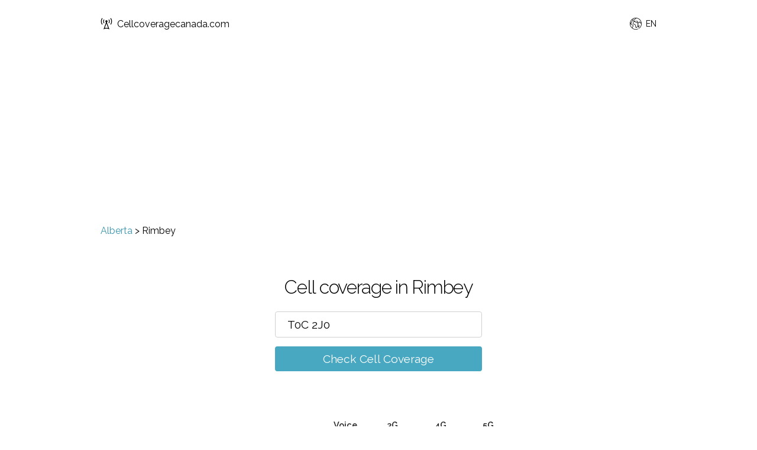

--- FILE ---
content_type: text/html; charset=utf-8
request_url: https://www.google.com/recaptcha/api2/aframe
body_size: 266
content:
<!DOCTYPE HTML><html><head><meta http-equiv="content-type" content="text/html; charset=UTF-8"></head><body><script nonce="MEEN_3rX62gvVLiHc9mhnw">/** Anti-fraud and anti-abuse applications only. See google.com/recaptcha */ try{var clients={'sodar':'https://pagead2.googlesyndication.com/pagead/sodar?'};window.addEventListener("message",function(a){try{if(a.source===window.parent){var b=JSON.parse(a.data);var c=clients[b['id']];if(c){var d=document.createElement('img');d.src=c+b['params']+'&rc='+(localStorage.getItem("rc::a")?sessionStorage.getItem("rc::b"):"");window.document.body.appendChild(d);sessionStorage.setItem("rc::e",parseInt(sessionStorage.getItem("rc::e")||0)+1);localStorage.setItem("rc::h",'1762925655068');}}}catch(b){}});window.parent.postMessage("_grecaptcha_ready", "*");}catch(b){}</script></body></html>

--- FILE ---
content_type: application/javascript; charset=UTF-8
request_url: https://www.cellcoveragecanada.com/js/app.js
body_size: 47623
content:
parcelRequire=function(e,r,t,n){var i,o="function"==typeof parcelRequire&&parcelRequire,u="function"==typeof require&&require;function f(t,n){if(!r[t]){if(!e[t]){var i="function"==typeof parcelRequire&&parcelRequire;if(!n&&i)return i(t,!0);if(o)return o(t,!0);if(u&&"string"==typeof t)return u(t);var c=new Error("Cannot find module '"+t+"'");throw c.code="MODULE_NOT_FOUND",c}p.resolve=function(r){return e[t][1][r]||r},p.cache={};var l=r[t]=new f.Module(t);e[t][0].call(l.exports,p,l,l.exports,this)}return r[t].exports;function p(e){return f(p.resolve(e))}}f.isParcelRequire=!0,f.Module=function(e){this.id=e,this.bundle=f,this.exports={}},f.modules=e,f.cache=r,f.parent=o,f.register=function(r,t){e[r]=[function(e,r){r.exports=t},{}]};for(var c=0;c<t.length;c++)try{f(t[c])}catch(e){i||(i=e)}if(t.length){var l=f(t[t.length-1]);"object"==typeof exports&&"undefined"!=typeof module?module.exports=l:"function"==typeof define&&define.amd?define(function(){return l}):n&&(this[n]=l)}if(parcelRequire=f,i)throw i;return f}({"vCxL":[function(require,module,exports) {
"use strict";Object.defineProperty(exports,"__esModule",{value:!0}),exports.__extends=e,exports.__rest=n,exports.__decorate=o,exports.__param=a,exports.__metadata=i,exports.__awaiter=u,exports.__generator=c,exports.__createBinding=f,exports.__exportStar=l,exports.__values=s,exports.__read=p,exports.__spread=y,exports.__spreadArrays=_,exports.__await=h,exports.__asyncGenerator=v,exports.__asyncDelegator=d,exports.__asyncValues=b,exports.__makeTemplateObject=w,exports.__importStar=x,exports.__importDefault=m,exports.__classPrivateFieldGet=O,exports.__classPrivateFieldSet=g,exports.__assign=void 0;var t=function(e,r){return(t=Object.setPrototypeOf||{__proto__:[]}instanceof Array&&function(t,e){t.__proto__=e}||function(t,e){for(var r in e)e.hasOwnProperty(r)&&(t[r]=e[r])})(e,r)};function e(e,r){function n(){this.constructor=e}t(e,r),e.prototype=null===r?Object.create(r):(n.prototype=r.prototype,new n)}var r=function(){return exports.__assign=r=Object.assign||function(t){for(var e,r=1,n=arguments.length;r<n;r++)for(var o in e=arguments[r])Object.prototype.hasOwnProperty.call(e,o)&&(t[o]=e[o]);return t},r.apply(this,arguments)};function n(t,e){var r={};for(var n in t)Object.prototype.hasOwnProperty.call(t,n)&&e.indexOf(n)<0&&(r[n]=t[n]);if(null!=t&&"function"==typeof Object.getOwnPropertySymbols){var o=0;for(n=Object.getOwnPropertySymbols(t);o<n.length;o++)e.indexOf(n[o])<0&&Object.prototype.propertyIsEnumerable.call(t,n[o])&&(r[n[o]]=t[n[o]])}return r}function o(t,e,r,n){var o,a=arguments.length,i=a<3?e:null===n?n=Object.getOwnPropertyDescriptor(e,r):n;if("object"==typeof Reflect&&"function"==typeof Reflect.decorate)i=Reflect.decorate(t,e,r,n);else for(var u=t.length-1;u>=0;u--)(o=t[u])&&(i=(a<3?o(i):a>3?o(e,r,i):o(e,r))||i);return a>3&&i&&Object.defineProperty(e,r,i),i}function a(t,e){return function(r,n){e(r,n,t)}}function i(t,e){if("object"==typeof Reflect&&"function"==typeof Reflect.metadata)return Reflect.metadata(t,e)}function u(t,e,r,n){return new(r||(r=Promise))(function(o,a){function i(t){try{c(n.next(t))}catch(e){a(e)}}function u(t){try{c(n.throw(t))}catch(e){a(e)}}function c(t){var e;t.done?o(t.value):(e=t.value,e instanceof r?e:new r(function(t){t(e)})).then(i,u)}c((n=n.apply(t,e||[])).next())})}function c(t,e){var r,n,o,a,i={label:0,sent:function(){if(1&o[0])throw o[1];return o[1]},trys:[],ops:[]};return a={next:u(0),throw:u(1),return:u(2)},"function"==typeof Symbol&&(a[Symbol.iterator]=function(){return this}),a;function u(a){return function(u){return function(a){if(r)throw new TypeError("Generator is already executing.");for(;i;)try{if(r=1,n&&(o=2&a[0]?n.return:a[0]?n.throw||((o=n.return)&&o.call(n),0):n.next)&&!(o=o.call(n,a[1])).done)return o;switch(n=0,o&&(a=[2&a[0],o.value]),a[0]){case 0:case 1:o=a;break;case 4:return i.label++,{value:a[1],done:!1};case 5:i.label++,n=a[1],a=[0];continue;case 7:a=i.ops.pop(),i.trys.pop();continue;default:if(!(o=(o=i.trys).length>0&&o[o.length-1])&&(6===a[0]||2===a[0])){i=0;continue}if(3===a[0]&&(!o||a[1]>o[0]&&a[1]<o[3])){i.label=a[1];break}if(6===a[0]&&i.label<o[1]){i.label=o[1],o=a;break}if(o&&i.label<o[2]){i.label=o[2],i.ops.push(a);break}o[2]&&i.ops.pop(),i.trys.pop();continue}a=e.call(t,i)}catch(u){a=[6,u],n=0}finally{r=o=0}if(5&a[0])throw a[1];return{value:a[0]?a[1]:void 0,done:!0}}([a,u])}}}function f(t,e,r,n){void 0===n&&(n=r),t[n]=e[r]}function l(t,e){for(var r in t)"default"===r||e.hasOwnProperty(r)||(e[r]=t[r])}function s(t){var e="function"==typeof Symbol&&Symbol.iterator,r=e&&t[e],n=0;if(r)return r.call(t);if(t&&"number"==typeof t.length)return{next:function(){return t&&n>=t.length&&(t=void 0),{value:t&&t[n++],done:!t}}};throw new TypeError(e?"Object is not iterable.":"Symbol.iterator is not defined.")}function p(t,e){var r="function"==typeof Symbol&&t[Symbol.iterator];if(!r)return t;var n,o,a=r.call(t),i=[];try{for(;(void 0===e||e-- >0)&&!(n=a.next()).done;)i.push(n.value)}catch(u){o={error:u}}finally{try{n&&!n.done&&(r=a.return)&&r.call(a)}finally{if(o)throw o.error}}return i}function y(){for(var t=[],e=0;e<arguments.length;e++)t=t.concat(p(arguments[e]));return t}function _(){for(var t=0,e=0,r=arguments.length;e<r;e++)t+=arguments[e].length;var n=Array(t),o=0;for(e=0;e<r;e++)for(var a=arguments[e],i=0,u=a.length;i<u;i++,o++)n[o]=a[i];return n}function h(t){return this instanceof h?(this.v=t,this):new h(t)}function v(t,e,r){if(!Symbol.asyncIterator)throw new TypeError("Symbol.asyncIterator is not defined.");var n,o=r.apply(t,e||[]),a=[];return n={},i("next"),i("throw"),i("return"),n[Symbol.asyncIterator]=function(){return this},n;function i(t){o[t]&&(n[t]=function(e){return new Promise(function(r,n){a.push([t,e,r,n])>1||u(t,e)})})}function u(t,e){try{(r=o[t](e)).value instanceof h?Promise.resolve(r.value.v).then(c,f):l(a[0][2],r)}catch(n){l(a[0][3],n)}var r}function c(t){u("next",t)}function f(t){u("throw",t)}function l(t,e){t(e),a.shift(),a.length&&u(a[0][0],a[0][1])}}function d(t){var e,r;return e={},n("next"),n("throw",function(t){throw t}),n("return"),e[Symbol.iterator]=function(){return this},e;function n(n,o){e[n]=t[n]?function(e){return(r=!r)?{value:h(t[n](e)),done:"return"===n}:o?o(e):e}:o}}function b(t){if(!Symbol.asyncIterator)throw new TypeError("Symbol.asyncIterator is not defined.");var e,r=t[Symbol.asyncIterator];return r?r.call(t):(t="function"==typeof s?s(t):t[Symbol.iterator](),e={},n("next"),n("throw"),n("return"),e[Symbol.asyncIterator]=function(){return this},e);function n(r){e[r]=t[r]&&function(e){return new Promise(function(n,o){(function(t,e,r,n){Promise.resolve(n).then(function(e){t({value:e,done:r})},e)})(n,o,(e=t[r](e)).done,e.value)})}}}function w(t,e){return Object.defineProperty?Object.defineProperty(t,"raw",{value:e}):t.raw=e,t}function x(t){if(t&&t.__esModule)return t;var e={};if(null!=t)for(var r in t)Object.hasOwnProperty.call(t,r)&&(e[r]=t[r]);return e.default=t,e}function m(t){return t&&t.__esModule?t:{default:t}}function O(t,e){if(!e.has(t))throw new TypeError("attempted to get private field on non-instance");return e.get(t)}function g(t,e,r){if(!e.has(t))throw new TypeError("attempted to set private field on non-instance");return e.set(t,r),r}exports.__assign=r;
},{}],"Qnsq":[function(require,module,exports) {
"use strict";function e(e){return"function"==typeof e}Object.defineProperty(exports,"__esModule",{value:!0}),exports.isFunction=e;
},{}],"Q3iD":[function(require,module,exports) {
"use strict";Object.defineProperty(exports,"__esModule",{value:!0}),exports.config=void 0;var e=!1,r={Promise:void 0,set useDeprecatedSynchronousErrorHandling(r){r&&(new Error).stack;e=r},get useDeprecatedSynchronousErrorHandling(){return e}};exports.config=r;
},{}],"JfKC":[function(require,module,exports) {
"use strict";function e(e){setTimeout(function(){throw e},0)}Object.defineProperty(exports,"__esModule",{value:!0}),exports.hostReportError=e;
},{}],"wIlR":[function(require,module,exports) {
"use strict";Object.defineProperty(exports,"__esModule",{value:!0}),exports.empty=void 0;var e=require("./config"),r=require("./util/hostReportError"),o={closed:!0,next:function(e){},error:function(o){if(e.config.useDeprecatedSynchronousErrorHandling)throw o;(0,r.hostReportError)(o)},complete:function(){}};exports.empty=o;
},{"./config":"Q3iD","./util/hostReportError":"JfKC"}],"KeTG":[function(require,module,exports) {
"use strict";Object.defineProperty(exports,"__esModule",{value:!0}),exports.isArray=void 0;var r=function(){return Array.isArray||function(r){return r&&"number"==typeof r.length}}();exports.isArray=r;
},{}],"nU7r":[function(require,module,exports) {
"use strict";function e(e){return null!==e&&"object"==typeof e}Object.defineProperty(exports,"__esModule",{value:!0}),exports.isObject=e;
},{}],"pMaL":[function(require,module,exports) {
"use strict";Object.defineProperty(exports,"__esModule",{value:!0}),exports.UnsubscriptionError=void 0;var r=function(){function r(r){return Error.call(this),this.message=r?r.length+" errors occurred during unsubscription:\n"+r.map(function(r,t){return t+1+") "+r.toString()}).join("\n  "):"",this.name="UnsubscriptionError",this.errors=r,this}return r.prototype=Object.create(Error.prototype),r}(),t=r;exports.UnsubscriptionError=t;
},{}],"I8KM":[function(require,module,exports) {
"use strict";Object.defineProperty(exports,"__esModule",{value:!0}),exports.Subscription=void 0;var r=require("./util/isArray"),i=require("./util/isObject"),s=require("./util/isFunction"),t=require("./util/UnsubscriptionError"),n=function(){function n(r){this.closed=!1,this._parentOrParents=null,this._subscriptions=null,r&&(this._ctorUnsubscribe=!0,this._unsubscribe=r)}var o;return n.prototype.unsubscribe=function(){var o;if(!this.closed){var u=this._parentOrParents,c=this._ctorUnsubscribe,a=this._unsubscribe,f=this._subscriptions;if(this.closed=!0,this._parentOrParents=null,this._subscriptions=null,u instanceof n)u.remove(this);else if(null!==u)for(var b=0;b<u.length;++b){u[b].remove(this)}if((0,s.isFunction)(a)){c&&(this._unsubscribe=void 0);try{a.call(this)}catch(l){o=l instanceof t.UnsubscriptionError?e(l.errors):[l]}}if((0,r.isArray)(f)){b=-1;for(var h=f.length;++b<h;){var p=f[b];if((0,i.isObject)(p))try{p.unsubscribe()}catch(l){o=o||[],l instanceof t.UnsubscriptionError?o=o.concat(e(l.errors)):o.push(l)}}}if(o)throw new t.UnsubscriptionError(o)}},n.prototype.add=function(r){var i=r;if(!r)return n.EMPTY;switch(typeof r){case"function":i=new n(r);case"object":if(i===this||i.closed||"function"!=typeof i.unsubscribe)return i;if(this.closed)return i.unsubscribe(),i;if(!(i instanceof n)){var s=i;(i=new n)._subscriptions=[s]}break;default:throw new Error("unrecognized teardown "+r+" added to Subscription.")}var t=i._parentOrParents;if(null===t)i._parentOrParents=this;else if(t instanceof n){if(t===this)return i;i._parentOrParents=[t,this]}else{if(-1!==t.indexOf(this))return i;t.push(this)}var e=this._subscriptions;return null===e?this._subscriptions=[i]:e.push(i),i},n.prototype.remove=function(r){var i=this._subscriptions;if(i){var s=i.indexOf(r);-1!==s&&i.splice(s,1)}},n.EMPTY=((o=new n).closed=!0,o),n}();function e(r){return r.reduce(function(r,i){return r.concat(i instanceof t.UnsubscriptionError?i.errors:i)},[])}exports.Subscription=n;
},{"./util/isArray":"KeTG","./util/isObject":"nU7r","./util/isFunction":"Qnsq","./util/UnsubscriptionError":"pMaL"}],"yAZp":[function(require,module,exports) {
"use strict";Object.defineProperty(exports,"__esModule",{value:!0}),exports.$$rxSubscriber=exports.rxSubscriber=void 0;var r=function(){return"function"==typeof Symbol?Symbol("rxSubscriber"):"@@rxSubscriber_"+Math.random()}();exports.rxSubscriber=r;var e=r;exports.$$rxSubscriber=e;
},{}],"RaFB":[function(require,module,exports) {
"use strict";Object.defineProperty(exports,"__esModule",{value:!0}),exports.SafeSubscriber=exports.Subscriber=void 0;var r=u(require("tslib")),t=require("./util/isFunction"),e=require("./Observer"),n=require("./Subscription"),o=require("../internal/symbol/rxSubscriber"),i=require("./config"),s=require("./util/hostReportError");function c(){if("function"!=typeof WeakMap)return null;var r=new WeakMap;return c=function(){return r},r}function u(r){if(r&&r.__esModule)return r;if(null===r||"object"!=typeof r&&"function"!=typeof r)return{default:r};var t=c();if(t&&t.has(r))return t.get(r);var e={},n=Object.defineProperty&&Object.getOwnPropertyDescriptor;for(var o in r)if(Object.prototype.hasOwnProperty.call(r,o)){var i=n?Object.getOwnPropertyDescriptor(r,o):null;i&&(i.get||i.set)?Object.defineProperty(e,o,i):e[o]=r[o]}return e.default=r,t&&t.set(r,e),e}var p=function(t){function n(r,o,i){var s=t.call(this)||this;switch(s.syncErrorValue=null,s.syncErrorThrown=!1,s.syncErrorThrowable=!1,s.isStopped=!1,arguments.length){case 0:s.destination=e.empty;break;case 1:if(!r){s.destination=e.empty;break}if("object"==typeof r){r instanceof n?(s.syncErrorThrowable=r.syncErrorThrowable,s.destination=r,r.add(s)):(s.syncErrorThrowable=!0,s.destination=new b(s,r));break}default:s.syncErrorThrowable=!0,s.destination=new b(s,r,o,i)}return s}return r.__extends(n,t),n.prototype[o.rxSubscriber]=function(){return this},n.create=function(r,t,e){var o=new n(r,t,e);return o.syncErrorThrowable=!1,o},n.prototype.next=function(r){this.isStopped||this._next(r)},n.prototype.error=function(r){this.isStopped||(this.isStopped=!0,this._error(r))},n.prototype.complete=function(){this.isStopped||(this.isStopped=!0,this._complete())},n.prototype.unsubscribe=function(){this.closed||(this.isStopped=!0,t.prototype.unsubscribe.call(this))},n.prototype._next=function(r){this.destination.next(r)},n.prototype._error=function(r){this.destination.error(r),this.unsubscribe()},n.prototype._complete=function(){this.destination.complete(),this.unsubscribe()},n.prototype._unsubscribeAndRecycle=function(){var r=this._parentOrParents;return this._parentOrParents=null,this.unsubscribe(),this.closed=!1,this.isStopped=!1,this._parentOrParents=r,this},n}(n.Subscription);exports.Subscriber=p;var b=function(n){function o(r,o,i,s){var c,u=n.call(this)||this;u._parentSubscriber=r;var p=u;return(0,t.isFunction)(o)?c=o:o&&(c=o.next,i=o.error,s=o.complete,o!==e.empty&&(p=Object.create(o),(0,t.isFunction)(p.unsubscribe)&&u.add(p.unsubscribe.bind(p)),p.unsubscribe=u.unsubscribe.bind(u))),u._context=p,u._next=c,u._error=i,u._complete=s,u}return r.__extends(o,n),o.prototype.next=function(r){if(!this.isStopped&&this._next){var t=this._parentSubscriber;i.config.useDeprecatedSynchronousErrorHandling&&t.syncErrorThrowable?this.__tryOrSetError(t,this._next,r)&&this.unsubscribe():this.__tryOrUnsub(this._next,r)}},o.prototype.error=function(r){if(!this.isStopped){var t=this._parentSubscriber,e=i.config.useDeprecatedSynchronousErrorHandling;if(this._error)e&&t.syncErrorThrowable?(this.__tryOrSetError(t,this._error,r),this.unsubscribe()):(this.__tryOrUnsub(this._error,r),this.unsubscribe());else if(t.syncErrorThrowable)e?(t.syncErrorValue=r,t.syncErrorThrown=!0):(0,s.hostReportError)(r),this.unsubscribe();else{if(this.unsubscribe(),e)throw r;(0,s.hostReportError)(r)}}},o.prototype.complete=function(){var r=this;if(!this.isStopped){var t=this._parentSubscriber;if(this._complete){var e=function(){return r._complete.call(r._context)};i.config.useDeprecatedSynchronousErrorHandling&&t.syncErrorThrowable?(this.__tryOrSetError(t,e),this.unsubscribe()):(this.__tryOrUnsub(e),this.unsubscribe())}else this.unsubscribe()}},o.prototype.__tryOrUnsub=function(r,t){try{r.call(this._context,t)}catch(e){if(this.unsubscribe(),i.config.useDeprecatedSynchronousErrorHandling)throw e;(0,s.hostReportError)(e)}},o.prototype.__tryOrSetError=function(r,t,e){if(!i.config.useDeprecatedSynchronousErrorHandling)throw new Error("bad call");try{t.call(this._context,e)}catch(n){return i.config.useDeprecatedSynchronousErrorHandling?(r.syncErrorValue=n,r.syncErrorThrown=!0,!0):((0,s.hostReportError)(n),!0)}return!1},o.prototype._unsubscribe=function(){var r=this._parentSubscriber;this._context=null,this._parentSubscriber=null,r.unsubscribe()},o}(p);exports.SafeSubscriber=b;
},{"tslib":"vCxL","./util/isFunction":"Qnsq","./Observer":"wIlR","./Subscription":"I8KM","../internal/symbol/rxSubscriber":"yAZp","./config":"Q3iD","./util/hostReportError":"JfKC"}],"wHmS":[function(require,module,exports) {
"use strict";Object.defineProperty(exports,"__esModule",{value:!0}),exports.canReportError=e;var r=require("../Subscriber");function e(e){for(;e;){var t=e,o=t.closed,i=t.destination,n=t.isStopped;if(o||n)return!1;e=i&&i instanceof r.Subscriber?i:null}return!0}
},{"../Subscriber":"RaFB"}],"SEU0":[function(require,module,exports) {
"use strict";Object.defineProperty(exports,"__esModule",{value:!0}),exports.toSubscriber=i;var r=require("../Subscriber"),e=require("../symbol/rxSubscriber"),b=require("../Observer");function i(i,u,s){if(i){if(i instanceof r.Subscriber)return i;if(i[e.rxSubscriber])return i[e.rxSubscriber]()}return i||u||s?new r.Subscriber(i,u,s):new r.Subscriber(b.empty)}
},{"../Subscriber":"RaFB","../symbol/rxSubscriber":"yAZp","../Observer":"wIlR"}],"tjV3":[function(require,module,exports) {
"use strict";Object.defineProperty(exports,"__esModule",{value:!0}),exports.observable=void 0;var e=function(){return"function"==typeof Symbol&&Symbol.observable||"@@observable"}();exports.observable=e;
},{}],"LXph":[function(require,module,exports) {
"use strict";function e(e){return e}Object.defineProperty(exports,"__esModule",{value:!0}),exports.identity=e;
},{}],"HQCS":[function(require,module,exports) {
"use strict";Object.defineProperty(exports,"__esModule",{value:!0}),exports.pipe=r,exports.pipeFromArray=t;var e=require("./identity");function r(){for(var e=[],r=0;r<arguments.length;r++)e[r]=arguments[r];return t(e)}function t(r){return 0===r.length?e.identity:1===r.length?r[0]:function(e){return r.reduce(function(e,r){return r(e)},e)}}
},{"./identity":"LXph"}],"wbSE":[function(require,module,exports) {
"use strict";Object.defineProperty(exports,"__esModule",{value:!0}),exports.Observable=void 0;var r=require("./util/canReportError"),e=require("./util/toSubscriber"),o=require("./symbol/observable"),t=require("./util/pipe"),n=require("./config"),i=function(){function i(r){this._isScalar=!1,r&&(this._subscribe=r)}return i.prototype.lift=function(r){var e=new i;return e.source=this,e.operator=r,e},i.prototype.subscribe=function(r,o,t){var i=this.operator,s=(0,e.toSubscriber)(r,o,t);if(i?s.add(i.call(s,this.source)):s.add(this.source||n.config.useDeprecatedSynchronousErrorHandling&&!s.syncErrorThrowable?this._subscribe(s):this._trySubscribe(s)),n.config.useDeprecatedSynchronousErrorHandling&&s.syncErrorThrowable&&(s.syncErrorThrowable=!1,s.syncErrorThrown))throw s.syncErrorValue;return s},i.prototype._trySubscribe=function(e){try{return this._subscribe(e)}catch(o){n.config.useDeprecatedSynchronousErrorHandling&&(e.syncErrorThrown=!0,e.syncErrorValue=o),(0,r.canReportError)(e)?e.error(o):console.warn(o)}},i.prototype.forEach=function(r,e){var o=this;return new(e=s(e))(function(e,t){var n;n=o.subscribe(function(e){try{r(e)}catch(o){t(o),n&&n.unsubscribe()}},t,e)})},i.prototype._subscribe=function(r){var e=this.source;return e&&e.subscribe(r)},i.prototype[o.observable]=function(){return this},i.prototype.pipe=function(){for(var r=[],e=0;e<arguments.length;e++)r[e]=arguments[e];return 0===r.length?this:(0,t.pipeFromArray)(r)(this)},i.prototype.toPromise=function(r){var e=this;return new(r=s(r))(function(r,o){var t;e.subscribe(function(r){return t=r},function(r){return o(r)},function(){return r(t)})})},i.create=function(r){return new i(r)},i}();function s(r){if(r||(r=n.config.Promise||Promise),!r)throw new Error("no Promise impl found");return r}exports.Observable=i;
},{"./util/canReportError":"wHmS","./util/toSubscriber":"SEU0","./symbol/observable":"tjV3","./util/pipe":"HQCS","./config":"Q3iD"}],"xQEi":[function(require,module,exports) {
"use strict";Object.defineProperty(exports,"__esModule",{value:!0}),exports.ObjectUnsubscribedError=void 0;var r=function(){function r(){return Error.call(this),this.message="object unsubscribed",this.name="ObjectUnsubscribedError",this}return r.prototype=Object.create(Error.prototype),r}(),e=r;exports.ObjectUnsubscribedError=e;
},{}],"fyc3":[function(require,module,exports) {
"use strict";Object.defineProperty(exports,"__esModule",{value:!0}),exports.SubjectSubscription=void 0;var e=i(require("tslib")),t=require("./Subscription");function r(){if("function"!=typeof WeakMap)return null;var e=new WeakMap;return r=function(){return e},e}function i(e){if(e&&e.__esModule)return e;if(null===e||"object"!=typeof e&&"function"!=typeof e)return{default:e};var t=r();if(t&&t.has(e))return t.get(e);var i={},n=Object.defineProperty&&Object.getOwnPropertyDescriptor;for(var s in e)if(Object.prototype.hasOwnProperty.call(e,s)){var u=n?Object.getOwnPropertyDescriptor(e,s):null;u&&(u.get||u.set)?Object.defineProperty(i,s,u):i[s]=e[s]}return i.default=e,t&&t.set(e,i),i}var n=function(t){function r(e,r){var i=t.call(this)||this;return i.subject=e,i.subscriber=r,i.closed=!1,i}return e.__extends(r,t),r.prototype.unsubscribe=function(){if(!this.closed){this.closed=!0;var e=this.subject,t=e.observers;if(this.subject=null,t&&0!==t.length&&!e.isStopped&&!e.closed){var r=t.indexOf(this.subscriber);-1!==r&&t.splice(r,1)}}},r}(t.Subscription);exports.SubjectSubscription=n;
},{"tslib":"vCxL","./Subscription":"I8KM"}],"r9t1":[function(require,module,exports) {
"use strict";Object.defineProperty(exports,"__esModule",{value:!0}),exports.AnonymousSubject=exports.Subject=exports.SubjectSubscriber=void 0;var r=c(require("tslib")),e=require("./Observable"),t=require("./Subscriber"),o=require("./Subscription"),s=require("./util/ObjectUnsubscribedError"),i=require("./SubjectSubscription"),n=require("../internal/symbol/rxSubscriber");function u(){if("function"!=typeof WeakMap)return null;var r=new WeakMap;return u=function(){return r},r}function c(r){if(r&&r.__esModule)return r;if(null===r||"object"!=typeof r&&"function"!=typeof r)return{default:r};var e=u();if(e&&e.has(r))return e.get(r);var t={},o=Object.defineProperty&&Object.getOwnPropertyDescriptor;for(var s in r)if(Object.prototype.hasOwnProperty.call(r,s)){var i=o?Object.getOwnPropertyDescriptor(r,s):null;i&&(i.get||i.set)?Object.defineProperty(t,s,i):t[s]=r[s]}return t.default=r,e&&e.set(r,t),t}var b=function(e){function t(r){var t=e.call(this,r)||this;return t.destination=r,t}return r.__extends(t,e),t}(t.Subscriber);exports.SubjectSubscriber=b;var p=function(t){function u(){var r=t.call(this)||this;return r.observers=[],r.closed=!1,r.isStopped=!1,r.hasError=!1,r.thrownError=null,r}return r.__extends(u,t),u.prototype[n.rxSubscriber]=function(){return new b(this)},u.prototype.lift=function(r){var e=new h(this,this);return e.operator=r,e},u.prototype.next=function(r){if(this.closed)throw new s.ObjectUnsubscribedError;if(!this.isStopped)for(var e=this.observers,t=e.length,o=e.slice(),i=0;i<t;i++)o[i].next(r)},u.prototype.error=function(r){if(this.closed)throw new s.ObjectUnsubscribedError;this.hasError=!0,this.thrownError=r,this.isStopped=!0;for(var e=this.observers,t=e.length,o=e.slice(),i=0;i<t;i++)o[i].error(r);this.observers.length=0},u.prototype.complete=function(){if(this.closed)throw new s.ObjectUnsubscribedError;this.isStopped=!0;for(var r=this.observers,e=r.length,t=r.slice(),o=0;o<e;o++)t[o].complete();this.observers.length=0},u.prototype.unsubscribe=function(){this.isStopped=!0,this.closed=!0,this.observers=null},u.prototype._trySubscribe=function(r){if(this.closed)throw new s.ObjectUnsubscribedError;return t.prototype._trySubscribe.call(this,r)},u.prototype._subscribe=function(r){if(this.closed)throw new s.ObjectUnsubscribedError;return this.hasError?(r.error(this.thrownError),o.Subscription.EMPTY):this.isStopped?(r.complete(),o.Subscription.EMPTY):(this.observers.push(r),new i.SubjectSubscription(this,r))},u.prototype.asObservable=function(){var r=new e.Observable;return r.source=this,r},u.create=function(r,e){return new h(r,e)},u}(e.Observable);exports.Subject=p;var h=function(e){function t(r,t){var o=e.call(this)||this;return o.destination=r,o.source=t,o}return r.__extends(t,e),t.prototype.next=function(r){var e=this.destination;e&&e.next&&e.next(r)},t.prototype.error=function(r){var e=this.destination;e&&e.error&&this.destination.error(r)},t.prototype.complete=function(){var r=this.destination;r&&r.complete&&this.destination.complete()},t.prototype._subscribe=function(r){return this.source?this.source.subscribe(r):o.Subscription.EMPTY},t}(p);exports.AnonymousSubject=h;
},{"tslib":"vCxL","./Observable":"wbSE","./Subscriber":"RaFB","./Subscription":"I8KM","./util/ObjectUnsubscribedError":"xQEi","./SubjectSubscription":"fyc3","../internal/symbol/rxSubscriber":"yAZp"}],"vT9o":[function(require,module,exports) {
"use strict";Object.defineProperty(exports,"__esModule",{value:!0}),exports.refCount=o;var e=r(require("tslib")),n=require("../Subscriber");function t(){if("function"!=typeof WeakMap)return null;var e=new WeakMap;return t=function(){return e},e}function r(e){if(e&&e.__esModule)return e;if(null===e||"object"!=typeof e&&"function"!=typeof e)return{default:e};var n=t();if(n&&n.has(e))return n.get(e);var r={},o=Object.defineProperty&&Object.getOwnPropertyDescriptor;for(var c in e)if(Object.prototype.hasOwnProperty.call(e,c)){var i=o?Object.getOwnPropertyDescriptor(e,c):null;i&&(i.get||i.set)?Object.defineProperty(r,c,i):r[c]=e[c]}return r.default=e,n&&n.set(e,r),r}function o(){return function(e){return e.lift(new c(e))}}var c=function(){function e(e){this.connectable=e}return e.prototype.call=function(e,n){var t=this.connectable;t._refCount++;var r=new i(e,t),o=n.subscribe(r);return r.closed||(r.connection=t.connect()),o},e}(),i=function(n){function t(e,t){var r=n.call(this,e)||this;return r.connectable=t,r}return e.__extends(t,n),t.prototype._unsubscribe=function(){var e=this.connectable;if(e){this.connectable=null;var n=e._refCount;if(n<=0)this.connection=null;else if(e._refCount=n-1,n>1)this.connection=null;else{var t=this.connection,r=e._connection;this.connection=null,!r||t&&r!==t||r.unsubscribe()}}else this.connection=null},t}(n.Subscriber);
},{"tslib":"vCxL","../Subscriber":"RaFB"}],"kkfD":[function(require,module,exports) {
"use strict";Object.defineProperty(exports,"__esModule",{value:!0}),exports.connectableObservableDescriptor=exports.ConnectableObservable=void 0;var e=i(require("tslib")),t=require("../Subject"),n=require("../Observable"),r=require("../Subscriber"),o=require("../Subscription"),c=require("../operators/refCount");function u(){if("function"!=typeof WeakMap)return null;var e=new WeakMap;return u=function(){return e},e}function i(e){if(e&&e.__esModule)return e;if(null===e||"object"!=typeof e&&"function"!=typeof e)return{default:e};var t=u();if(t&&t.has(e))return t.get(e);var n={},r=Object.defineProperty&&Object.getOwnPropertyDescriptor;for(var o in e)if(Object.prototype.hasOwnProperty.call(e,o)){var c=r?Object.getOwnPropertyDescriptor(e,o):null;c&&(c.get||c.set)?Object.defineProperty(n,o,c):n[o]=e[o]}return n.default=e,t&&t.set(e,n),n}var s=function(t){function n(e,n){var r=t.call(this)||this;return r.source=e,r.subjectFactory=n,r._refCount=0,r._isComplete=!1,r}return e.__extends(n,t),n.prototype._subscribe=function(e){return this.getSubject().subscribe(e)},n.prototype.getSubject=function(){var e=this._subject;return e&&!e.isStopped||(this._subject=this.subjectFactory()),this._subject},n.prototype.connect=function(){var e=this._connection;return e||(this._isComplete=!1,(e=this._connection=new o.Subscription).add(this.source.subscribe(new b(this.getSubject(),this))),e.closed&&(this._connection=null,e=o.Subscription.EMPTY)),e},n.prototype.refCount=function(){return(0,c.refCount)()(this)},n}(n.Observable);exports.ConnectableObservable=s;var l=function(){var e=s.prototype;return{operator:{value:null},_refCount:{value:0,writable:!0},_subject:{value:null,writable:!0},_connection:{value:null,writable:!0},_subscribe:{value:e._subscribe},_isComplete:{value:e._isComplete,writable:!0},getSubject:{value:e.getSubject},connect:{value:e.connect},refCount:{value:e.refCount}}}();exports.connectableObservableDescriptor=l;var b=function(t){function n(e,n){var r=t.call(this,e)||this;return r.connectable=n,r}return e.__extends(n,t),n.prototype._error=function(e){this._unsubscribe(),t.prototype._error.call(this,e)},n.prototype._complete=function(){this.connectable._isComplete=!0,this._unsubscribe(),t.prototype._complete.call(this)},n.prototype._unsubscribe=function(){var e=this.connectable;if(e){this.connectable=null;var t=e._connection;e._refCount=0,e._subject=null,e._connection=null,t&&t.unsubscribe()}},n}(t.SubjectSubscriber),a=function(){function e(e){this.connectable=e}return e.prototype.call=function(e,t){var n=this.connectable;n._refCount++;var r=new p(e,n),o=t.subscribe(r);return r.closed||(r.connection=n.connect()),o},e}(),p=function(t){function n(e,n){var r=t.call(this,e)||this;return r.connectable=n,r}return e.__extends(n,t),n.prototype._unsubscribe=function(){var e=this.connectable;if(e){this.connectable=null;var t=e._refCount;if(t<=0)this.connection=null;else if(e._refCount=t-1,t>1)this.connection=null;else{var n=this.connection,r=e._connection;this.connection=null,!r||n&&r!==n||r.unsubscribe()}}else this.connection=null},n}(r.Subscriber);
},{"tslib":"vCxL","../Subject":"r9t1","../Observable":"wbSE","../Subscriber":"RaFB","../Subscription":"I8KM","../operators/refCount":"vT9o"}],"dNgG":[function(require,module,exports) {
"use strict";Object.defineProperty(exports,"__esModule",{value:!0}),exports.groupBy=s,exports.GroupedObservable=void 0;var t=u(require("tslib")),e=require("../Subscriber"),r=require("../Subscription"),o=require("../Observable"),n=require("../Subject");function i(){if("function"!=typeof WeakMap)return null;var t=new WeakMap;return i=function(){return t},t}function u(t){if(t&&t.__esModule)return t;if(null===t||"object"!=typeof t&&"function"!=typeof t)return{default:t};var e=i();if(e&&e.has(t))return e.get(t);var r={},o=Object.defineProperty&&Object.getOwnPropertyDescriptor;for(var n in t)if(Object.prototype.hasOwnProperty.call(t,n)){var u=o?Object.getOwnPropertyDescriptor(t,n):null;u&&(u.get||u.set)?Object.defineProperty(r,n,u):r[n]=t[n]}return r.default=t,e&&e.set(t,r),r}function s(t,e,r,o){return function(n){return n.lift(new c(t,e,r,o))}}var c=function(){function t(t,e,r,o){this.keySelector=t,this.elementSelector=e,this.durationSelector=r,this.subjectSelector=o}return t.prototype.call=function(t,e){return e.subscribe(new p(t,this.keySelector,this.elementSelector,this.durationSelector,this.subjectSelector))},t}(),p=function(e){function r(t,r,o,n,i){var u=e.call(this,t)||this;return u.keySelector=r,u.elementSelector=o,u.durationSelector=n,u.subjectSelector=i,u.groups=null,u.attemptedToUnsubscribe=!1,u.count=0,u}return t.__extends(r,e),r.prototype._next=function(t){var e;try{e=this.keySelector(t)}catch(r){return void this.error(r)}this._group(t,e)},r.prototype._group=function(t,e){var r=this.groups;r||(r=this.groups=new Map);var o,i=r.get(e);if(this.elementSelector)try{o=this.elementSelector(t)}catch(c){this.error(c)}else o=t;if(!i){i=this.subjectSelector?this.subjectSelector():new n.Subject,r.set(e,i);var u=new a(e,i,this);if(this.destination.next(u),this.durationSelector){var s=void 0;try{s=this.durationSelector(new a(e,i))}catch(c){return void this.error(c)}this.add(s.subscribe(new l(e,i,this)))}}i.closed||i.next(o)},r.prototype._error=function(t){var e=this.groups;e&&(e.forEach(function(e,r){e.error(t)}),e.clear()),this.destination.error(t)},r.prototype._complete=function(){var t=this.groups;t&&(t.forEach(function(t,e){t.complete()}),t.clear()),this.destination.complete()},r.prototype.removeGroup=function(t){this.groups.delete(t)},r.prototype.unsubscribe=function(){this.closed||(this.attemptedToUnsubscribe=!0,0===this.count&&e.prototype.unsubscribe.call(this))},r}(e.Subscriber),l=function(e){function r(t,r,o){var n=e.call(this,r)||this;return n.key=t,n.group=r,n.parent=o,n}return t.__extends(r,e),r.prototype._next=function(t){this.complete()},r.prototype._unsubscribe=function(){var t=this.parent,e=this.key;this.key=this.parent=null,t&&t.removeGroup(e)},r}(e.Subscriber),a=function(e){function o(t,r,o){var n=e.call(this)||this;return n.key=t,n.groupSubject=r,n.refCountSubscription=o,n}return t.__extends(o,e),o.prototype._subscribe=function(t){var e=new r.Subscription,o=this.refCountSubscription,n=this.groupSubject;return o&&!o.closed&&e.add(new b(o)),e.add(n.subscribe(t)),e},o}(o.Observable);exports.GroupedObservable=a;var b=function(e){function r(t){var r=e.call(this)||this;return r.parent=t,t.count++,r}return t.__extends(r,e),r.prototype.unsubscribe=function(){var t=this.parent;t.closed||this.closed||(e.prototype.unsubscribe.call(this),t.count-=1,0===t.count&&t.attemptedToUnsubscribe&&t.unsubscribe())},r}(r.Subscription);
},{"tslib":"vCxL","../Subscriber":"RaFB","../Subscription":"I8KM","../Observable":"wbSE","../Subject":"r9t1"}],"MPU6":[function(require,module,exports) {
"use strict";Object.defineProperty(exports,"__esModule",{value:!0}),exports.BehaviorSubject=void 0;var e=n(require("tslib")),t=require("./Subject"),r=require("./util/ObjectUnsubscribedError");function o(){if("function"!=typeof WeakMap)return null;var e=new WeakMap;return o=function(){return e},e}function n(e){if(e&&e.__esModule)return e;if(null===e||"object"!=typeof e&&"function"!=typeof e)return{default:e};var t=o();if(t&&t.has(e))return t.get(e);var r={},n=Object.defineProperty&&Object.getOwnPropertyDescriptor;for(var u in e)if(Object.prototype.hasOwnProperty.call(e,u)){var i=n?Object.getOwnPropertyDescriptor(e,u):null;i&&(i.get||i.set)?Object.defineProperty(r,u,i):r[u]=e[u]}return r.default=e,t&&t.set(e,r),r}var u=function(t){function o(e){var r=t.call(this)||this;return r._value=e,r}return e.__extends(o,t),Object.defineProperty(o.prototype,"value",{get:function(){return this.getValue()},enumerable:!0,configurable:!0}),o.prototype._subscribe=function(e){var r=t.prototype._subscribe.call(this,e);return r&&!r.closed&&e.next(this._value),r},o.prototype.getValue=function(){if(this.hasError)throw this.thrownError;if(this.closed)throw new r.ObjectUnsubscribedError;return this._value},o.prototype.next=function(e){t.prototype.next.call(this,this._value=e)},o}(t.Subject);exports.BehaviorSubject=u;
},{"tslib":"vCxL","./Subject":"r9t1","./util/ObjectUnsubscribedError":"xQEi"}],"arqX":[function(require,module,exports) {
"use strict";Object.defineProperty(exports,"__esModule",{value:!0}),exports.Action=void 0;var e=n(require("tslib")),t=require("../Subscription");function r(){if("function"!=typeof WeakMap)return null;var e=new WeakMap;return r=function(){return e},e}function n(e){if(e&&e.__esModule)return e;if(null===e||"object"!=typeof e&&"function"!=typeof e)return{default:e};var t=r();if(t&&t.has(e))return t.get(e);var n={},o=Object.defineProperty&&Object.getOwnPropertyDescriptor;for(var i in e)if(Object.prototype.hasOwnProperty.call(e,i)){var u=o?Object.getOwnPropertyDescriptor(e,i):null;u&&(u.get||u.set)?Object.defineProperty(n,i,u):n[i]=e[i]}return n.default=e,t&&t.set(e,n),n}var o=function(t){function r(e,r){return t.call(this)||this}return e.__extends(r,t),r.prototype.schedule=function(e,t){return void 0===t&&(t=0),this},r}(t.Subscription);exports.Action=o;
},{"tslib":"vCxL","../Subscription":"I8KM"}],"llYF":[function(require,module,exports) {
"use strict";Object.defineProperty(exports,"__esModule",{value:!0}),exports.AsyncAction=void 0;var t=r(require("tslib")),e=require("./Action");function i(){if("function"!=typeof WeakMap)return null;var t=new WeakMap;return i=function(){return t},t}function r(t){if(t&&t.__esModule)return t;if(null===t||"object"!=typeof t&&"function"!=typeof t)return{default:t};var e=i();if(e&&e.has(t))return e.get(t);var r={},n=Object.defineProperty&&Object.getOwnPropertyDescriptor;for(var s in t)if(Object.prototype.hasOwnProperty.call(t,s)){var c=n?Object.getOwnPropertyDescriptor(t,s):null;c&&(c.get||c.set)?Object.defineProperty(r,s,c):r[s]=t[s]}return r.default=t,e&&e.set(t,r),r}var n=function(e){function i(t,i){var r=e.call(this,t,i)||this;return r.scheduler=t,r.work=i,r.pending=!1,r}return t.__extends(i,e),i.prototype.schedule=function(t,e){if(void 0===e&&(e=0),this.closed)return this;this.state=t;var i=this.id,r=this.scheduler;return null!=i&&(this.id=this.recycleAsyncId(r,i,e)),this.pending=!0,this.delay=e,this.id=this.id||this.requestAsyncId(r,this.id,e),this},i.prototype.requestAsyncId=function(t,e,i){return void 0===i&&(i=0),setInterval(t.flush.bind(t,this),i)},i.prototype.recycleAsyncId=function(t,e,i){if(void 0===i&&(i=0),null!==i&&this.delay===i&&!1===this.pending)return e;clearInterval(e)},i.prototype.execute=function(t,e){if(this.closed)return new Error("executing a cancelled action");this.pending=!1;var i=this._execute(t,e);if(i)return i;!1===this.pending&&null!=this.id&&(this.id=this.recycleAsyncId(this.scheduler,this.id,null))},i.prototype._execute=function(t,e){var i=!1,r=void 0;try{this.work(t)}catch(n){i=!0,r=!!n&&n||new Error(n)}if(i)return this.unsubscribe(),r},i.prototype._unsubscribe=function(){var t=this.id,e=this.scheduler,i=e.actions,r=i.indexOf(this);this.work=null,this.state=null,this.pending=!1,this.scheduler=null,-1!==r&&i.splice(r,1),null!=t&&(this.id=this.recycleAsyncId(e,t,null)),this.delay=null},i}(e.Action);exports.AsyncAction=n;
},{"tslib":"vCxL","./Action":"arqX"}],"pLkv":[function(require,module,exports) {
"use strict";Object.defineProperty(exports,"__esModule",{value:!0}),exports.QueueAction=void 0;var e=n(require("tslib")),t=require("./AsyncAction");function r(){if("function"!=typeof WeakMap)return null;var e=new WeakMap;return r=function(){return e},e}function n(e){if(e&&e.__esModule)return e;if(null===e||"object"!=typeof e&&"function"!=typeof e)return{default:e};var t=r();if(t&&t.has(e))return t.get(e);var n={},o=Object.defineProperty&&Object.getOwnPropertyDescriptor;for(var u in e)if(Object.prototype.hasOwnProperty.call(e,u)){var i=o?Object.getOwnPropertyDescriptor(e,u):null;i&&(i.get||i.set)?Object.defineProperty(n,u,i):n[u]=e[u]}return n.default=e,t&&t.set(e,n),n}var o=function(t){function r(e,r){var n=t.call(this,e,r)||this;return n.scheduler=e,n.work=r,n}return e.__extends(r,t),r.prototype.schedule=function(e,r){return void 0===r&&(r=0),r>0?t.prototype.schedule.call(this,e,r):(this.delay=r,this.state=e,this.scheduler.flush(this),this)},r.prototype.execute=function(e,r){return r>0||this.closed?t.prototype.execute.call(this,e,r):this._execute(e,r)},r.prototype.requestAsyncId=function(e,r,n){return void 0===n&&(n=0),null!==n&&n>0||null===n&&this.delay>0?t.prototype.requestAsyncId.call(this,e,r,n):e.flush(this)},r}(t.AsyncAction);exports.QueueAction=o;
},{"tslib":"vCxL","./AsyncAction":"llYF"}],"QglZ":[function(require,module,exports) {
"use strict";Object.defineProperty(exports,"__esModule",{value:!0}),exports.Scheduler=void 0;var e=function(){function e(t,o){void 0===o&&(o=e.now),this.SchedulerAction=t,this.now=o}return e.prototype.schedule=function(e,t,o){return void 0===t&&(t=0),new this.SchedulerAction(this,e).schedule(o,t)},e.now=function(){return Date.now()},e}();exports.Scheduler=e;
},{}],"hnPK":[function(require,module,exports) {
"use strict";Object.defineProperty(exports,"__esModule",{value:!0}),exports.AsyncScheduler=void 0;var e=i(require("tslib")),t=require("../Scheduler");function r(){if("function"!=typeof WeakMap)return null;var e=new WeakMap;return r=function(){return e},e}function i(e){if(e&&e.__esModule)return e;if(null===e||"object"!=typeof e&&"function"!=typeof e)return{default:e};var t=r();if(t&&t.has(e))return t.get(e);var i={},n=Object.defineProperty&&Object.getOwnPropertyDescriptor;for(var o in e)if(Object.prototype.hasOwnProperty.call(e,o)){var u=n?Object.getOwnPropertyDescriptor(e,o):null;u&&(u.get||u.set)?Object.defineProperty(i,o,u):i[o]=e[o]}return i.default=e,t&&t.set(e,i),i}var n=function(r){function i(e,n){void 0===n&&(n=t.Scheduler.now);var o=r.call(this,e,function(){return i.delegate&&i.delegate!==o?i.delegate.now():n()})||this;return o.actions=[],o.active=!1,o.scheduled=void 0,o}return e.__extends(i,r),i.prototype.schedule=function(e,t,n){return void 0===t&&(t=0),i.delegate&&i.delegate!==this?i.delegate.schedule(e,t,n):r.prototype.schedule.call(this,e,t,n)},i.prototype.flush=function(e){var t=this.actions;if(this.active)t.push(e);else{var r;this.active=!0;do{if(r=e.execute(e.state,e.delay))break}while(e=t.shift());if(this.active=!1,r){for(;e=t.shift();)e.unsubscribe();throw r}}},i}(t.Scheduler);exports.AsyncScheduler=n;
},{"tslib":"vCxL","../Scheduler":"QglZ"}],"j0lZ":[function(require,module,exports) {
"use strict";Object.defineProperty(exports,"__esModule",{value:!0}),exports.QueueScheduler=void 0;var e=n(require("tslib")),r=require("./AsyncScheduler");function t(){if("function"!=typeof WeakMap)return null;var e=new WeakMap;return t=function(){return e},e}function n(e){if(e&&e.__esModule)return e;if(null===e||"object"!=typeof e&&"function"!=typeof e)return{default:e};var r=t();if(r&&r.has(e))return r.get(e);var n={},u=Object.defineProperty&&Object.getOwnPropertyDescriptor;for(var o in e)if(Object.prototype.hasOwnProperty.call(e,o)){var i=u?Object.getOwnPropertyDescriptor(e,o):null;i&&(i.get||i.set)?Object.defineProperty(n,o,i):n[o]=e[o]}return n.default=e,r&&r.set(e,n),n}var u=function(r){function t(){return null!==r&&r.apply(this,arguments)||this}return e.__extends(t,r),t}(r.AsyncScheduler);exports.QueueScheduler=u;
},{"tslib":"vCxL","./AsyncScheduler":"hnPK"}],"HGOP":[function(require,module,exports) {
"use strict";Object.defineProperty(exports,"__esModule",{value:!0}),exports.queue=exports.queueScheduler=void 0;var e=require("./QueueAction"),u=require("./QueueScheduler"),r=new u.QueueScheduler(e.QueueAction);exports.queueScheduler=r;var t=r;exports.queue=t;
},{"./QueueAction":"pLkv","./QueueScheduler":"j0lZ"}],"XsKQ":[function(require,module,exports) {
"use strict";Object.defineProperty(exports,"__esModule",{value:!0}),exports.empty=t,exports.EMPTY=void 0;var e=require("../Observable"),r=new e.Observable(function(e){return e.complete()});function t(e){return e?n(e):r}function n(r){return new e.Observable(function(e){return r.schedule(function(){return e.complete()})})}exports.EMPTY=r;
},{"../Observable":"wbSE"}],"VqoH":[function(require,module,exports) {
"use strict";function e(e){return e&&"function"==typeof e.schedule}Object.defineProperty(exports,"__esModule",{value:!0}),exports.isScheduler=e;
},{}],"lrFe":[function(require,module,exports) {
"use strict";Object.defineProperty(exports,"__esModule",{value:!0}),exports.subscribeToArray=void 0;var e=function(e){return function(r){for(var o=0,t=e.length;o<t&&!r.closed;o++)r.next(e[o]);r.complete()}};exports.subscribeToArray=e;
},{}],"ZGwk":[function(require,module,exports) {
"use strict";Object.defineProperty(exports,"__esModule",{value:!0}),exports.scheduleArray=t;var e=require("../Observable"),r=require("../Subscription");function t(t,n){return new e.Observable(function(e){var u=new r.Subscription,s=0;return u.add(n.schedule(function(){s!==t.length?(e.next(t[s++]),e.closed||u.add(this.schedule())):e.complete()})),u})}
},{"../Observable":"wbSE","../Subscription":"I8KM"}],"PJGF":[function(require,module,exports) {
"use strict";Object.defineProperty(exports,"__esModule",{value:!0}),exports.fromArray=u;var e=require("../Observable"),r=require("../util/subscribeToArray"),s=require("../scheduled/scheduleArray");function u(u,a){return a?(0,s.scheduleArray)(u,a):new e.Observable((0,r.subscribeToArray)(u))}
},{"../Observable":"wbSE","../util/subscribeToArray":"lrFe","../scheduled/scheduleArray":"ZGwk"}],"wZuk":[function(require,module,exports) {
"use strict";Object.defineProperty(exports,"__esModule",{value:!0}),exports.of=t;var e=require("../util/isScheduler"),r=require("./fromArray"),u=require("../scheduled/scheduleArray");function t(){for(var t=[],l=0;l<arguments.length;l++)t[l]=arguments[l];var o=t[t.length-1];return(0,e.isScheduler)(o)?(t.pop(),(0,u.scheduleArray)(t,o)):(0,r.fromArray)(t)}
},{"../util/isScheduler":"VqoH","./fromArray":"PJGF","../scheduled/scheduleArray":"ZGwk"}],"FdIu":[function(require,module,exports) {
"use strict";Object.defineProperty(exports,"__esModule",{value:!0}),exports.throwError=e;var r=require("../Observable");function e(e,o){return o?new r.Observable(function(r){return o.schedule(n,0,{error:e,subscriber:r})}):new r.Observable(function(r){return r.error(e)})}function n(r){var e=r.error;r.subscriber.error(e)}
},{"../Observable":"wbSE"}],"n7Mc":[function(require,module,exports) {
"use strict";Object.defineProperty(exports,"__esModule",{value:!0}),exports.Notification=exports.NotificationKind=void 0;var e,t=require("./observable/empty"),r=require("./observable/of"),o=require("./observable/throwError");exports.NotificationKind=e,function(e){e.NEXT="N",e.ERROR="E",e.COMPLETE="C"}(e||(exports.NotificationKind=e={}));var i=function(){function e(e,t,r){this.kind=e,this.value=t,this.error=r,this.hasValue="N"===e}return e.prototype.observe=function(e){switch(this.kind){case"N":return e.next&&e.next(this.value);case"E":return e.error&&e.error(this.error);case"C":return e.complete&&e.complete()}},e.prototype.do=function(e,t,r){switch(this.kind){case"N":return e&&e(this.value);case"E":return t&&t(this.error);case"C":return r&&r()}},e.prototype.accept=function(e,t,r){return e&&"function"==typeof e.next?this.observe(e):this.do(e,t,r)},e.prototype.toObservable=function(){switch(this.kind){case"N":return(0,r.of)(this.value);case"E":return(0,o.throwError)(this.error);case"C":return(0,t.empty)()}throw new Error("unexpected notification kind value")},e.createNext=function(t){return void 0!==t?new e("N",t):e.undefinedValueNotification},e.createError=function(t){return new e("E",void 0,t)},e.createComplete=function(){return e.completeNotification},e.completeNotification=new e("C"),e.undefinedValueNotification=new e("N",void 0),e}();exports.Notification=i;
},{"./observable/empty":"XsKQ","./observable/of":"wZuk","./observable/throwError":"FdIu"}],"ezNs":[function(require,module,exports) {
"use strict";Object.defineProperty(exports,"__esModule",{value:!0}),exports.observeOn=s,exports.ObserveOnMessage=exports.ObserveOnSubscriber=exports.ObserveOnOperator=void 0;var e=n(require("tslib")),t=require("../Subscriber"),r=require("../Notification");function i(){if("function"!=typeof WeakMap)return null;var e=new WeakMap;return i=function(){return e},e}function n(e){if(e&&e.__esModule)return e;if(null===e||"object"!=typeof e&&"function"!=typeof e)return{default:e};var t=i();if(t&&t.has(e))return t.get(e);var r={},n=Object.defineProperty&&Object.getOwnPropertyDescriptor;for(var s in e)if(Object.prototype.hasOwnProperty.call(e,s)){var o=n?Object.getOwnPropertyDescriptor(e,s):null;o&&(o.get||o.set)?Object.defineProperty(r,s,o):r[s]=e[s]}return r.default=e,t&&t.set(e,r),r}function s(e,t){return void 0===t&&(t=0),function(r){return r.lift(new o(e,t))}}var o=function(){function e(e,t){void 0===t&&(t=0),this.scheduler=e,this.delay=t}return e.prototype.call=function(e,t){return t.subscribe(new u(e,this.scheduler,this.delay))},e}();exports.ObserveOnOperator=o;var u=function(t){function i(e,r,i){void 0===i&&(i=0);var n=t.call(this,e)||this;return n.scheduler=r,n.delay=i,n}return e.__extends(i,t),i.dispatch=function(e){var t=e.notification,r=e.destination;t.observe(r),this.unsubscribe()},i.prototype.scheduleMessage=function(e){this.destination.add(this.scheduler.schedule(i.dispatch,this.delay,new c(e,this.destination)))},i.prototype._next=function(e){this.scheduleMessage(r.Notification.createNext(e))},i.prototype._error=function(e){this.scheduleMessage(r.Notification.createError(e)),this.unsubscribe()},i.prototype._complete=function(){this.scheduleMessage(r.Notification.createComplete()),this.unsubscribe()},i}(t.Subscriber);exports.ObserveOnSubscriber=u;var c=function(){return function(e,t){this.notification=e,this.destination=t}}();exports.ObserveOnMessage=c;
},{"tslib":"vCxL","../Subscriber":"RaFB","../Notification":"n7Mc"}],"Cp6P":[function(require,module,exports) {
"use strict";Object.defineProperty(exports,"__esModule",{value:!0}),exports.ReplaySubject=void 0;var e=c(require("tslib")),t=require("./Subject"),r=require("./scheduler/queue"),i=require("./Subscription"),n=require("./operators/observeOn"),o=require("./util/ObjectUnsubscribedError"),s=require("./SubjectSubscription");function u(){if("function"!=typeof WeakMap)return null;var e=new WeakMap;return u=function(){return e},e}function c(e){if(e&&e.__esModule)return e;if(null===e||"object"!=typeof e&&"function"!=typeof e)return{default:e};var t=u();if(t&&t.has(e))return t.get(e);var r={},i=Object.defineProperty&&Object.getOwnPropertyDescriptor;for(var n in e)if(Object.prototype.hasOwnProperty.call(e,n)){var o=i?Object.getOwnPropertyDescriptor(e,n):null;o&&(o.get||o.set)?Object.defineProperty(r,n,o):r[n]=e[n]}return r.default=e,t&&t.set(e,r),r}var f=function(t){function u(e,r,i){void 0===e&&(e=Number.POSITIVE_INFINITY),void 0===r&&(r=Number.POSITIVE_INFINITY);var n=t.call(this)||this;return n.scheduler=i,n._events=[],n._infiniteTimeWindow=!1,n._bufferSize=e<1?1:e,n._windowTime=r<1?1:r,r===Number.POSITIVE_INFINITY?(n._infiniteTimeWindow=!0,n.next=n.nextInfiniteTimeWindow):n.next=n.nextTimeWindow,n}return e.__extends(u,t),u.prototype.nextInfiniteTimeWindow=function(e){if(!this.isStopped){var r=this._events;r.push(e),r.length>this._bufferSize&&r.shift()}t.prototype.next.call(this,e)},u.prototype.nextTimeWindow=function(e){this.isStopped||(this._events.push(new p(this._getNow(),e)),this._trimBufferThenGetEvents()),t.prototype.next.call(this,e)},u.prototype._subscribe=function(e){var t,r=this._infiniteTimeWindow,u=r?this._events:this._trimBufferThenGetEvents(),c=this.scheduler,f=u.length;if(this.closed)throw new o.ObjectUnsubscribedError;if(this.isStopped||this.hasError?t=i.Subscription.EMPTY:(this.observers.push(e),t=new s.SubjectSubscription(this,e)),c&&e.add(e=new n.ObserveOnSubscriber(e,c)),r)for(var p=0;p<f&&!e.closed;p++)e.next(u[p]);else for(p=0;p<f&&!e.closed;p++)e.next(u[p].value);return this.hasError?e.error(this.thrownError):this.isStopped&&e.complete(),t},u.prototype._getNow=function(){return(this.scheduler||r.queue).now()},u.prototype._trimBufferThenGetEvents=function(){for(var e=this._getNow(),t=this._bufferSize,r=this._windowTime,i=this._events,n=i.length,o=0;o<n&&!(e-i[o].time<r);)o++;return n>t&&(o=Math.max(o,n-t)),o>0&&i.splice(0,o),i},u}(t.Subject);exports.ReplaySubject=f;var p=function(){return function(e,t){this.time=e,this.value=t}}();
},{"tslib":"vCxL","./Subject":"r9t1","./scheduler/queue":"HGOP","./Subscription":"I8KM","./operators/observeOn":"ezNs","./util/ObjectUnsubscribedError":"xQEi","./SubjectSubscription":"fyc3"}],"Scvc":[function(require,module,exports) {
"use strict";Object.defineProperty(exports,"__esModule",{value:!0}),exports.AsyncSubject=void 0;var t=n(require("tslib")),e=require("./Subject"),r=require("./Subscription");function o(){if("function"!=typeof WeakMap)return null;var t=new WeakMap;return o=function(){return t},t}function n(t){if(t&&t.__esModule)return t;if(null===t||"object"!=typeof t&&"function"!=typeof t)return{default:t};var e=o();if(e&&e.has(t))return e.get(t);var r={},n=Object.defineProperty&&Object.getOwnPropertyDescriptor;for(var i in t)if(Object.prototype.hasOwnProperty.call(t,i)){var s=n?Object.getOwnPropertyDescriptor(t,i):null;s&&(s.get||s.set)?Object.defineProperty(r,i,s):r[i]=t[i]}return r.default=t,e&&e.set(t,r),r}var i=function(e){function o(){var t=null!==e&&e.apply(this,arguments)||this;return t.value=null,t.hasNext=!1,t.hasCompleted=!1,t}return t.__extends(o,e),o.prototype._subscribe=function(t){return this.hasError?(t.error(this.thrownError),r.Subscription.EMPTY):this.hasCompleted&&this.hasNext?(t.next(this.value),t.complete(),r.Subscription.EMPTY):e.prototype._subscribe.call(this,t)},o.prototype.next=function(t){this.hasCompleted||(this.value=t,this.hasNext=!0)},o.prototype.error=function(t){this.hasCompleted||e.prototype.error.call(this,t)},o.prototype.complete=function(){this.hasCompleted=!0,this.hasNext&&e.prototype.next.call(this,this.value),e.prototype.complete.call(this)},o}(e.Subject);exports.AsyncSubject=i;
},{"tslib":"vCxL","./Subject":"r9t1","./Subscription":"I8KM"}],"Z56L":[function(require,module,exports) {
"use strict";Object.defineProperty(exports,"__esModule",{value:!0}),exports.TestTools=exports.Immediate=void 0;var e=1,t=function(){return Promise.resolve()}(),r={};function n(e){return e in r&&(delete r[e],!0)}var o={setImmediate:function(o){var i=e++;return r[i]=!0,t.then(function(){return n(i)&&o()}),i},clearImmediate:function(e){n(e)}};exports.Immediate=o;var i={pending:function(){return Object.keys(r).length}};exports.TestTools=i;
},{}],"k3eS":[function(require,module,exports) {
"use strict";Object.defineProperty(exports,"__esModule",{value:!0}),exports.AsapAction=void 0;var e=i(require("tslib")),t=require("../util/Immediate"),r=require("./AsyncAction");function n(){if("function"!=typeof WeakMap)return null;var e=new WeakMap;return n=function(){return e},e}function i(e){if(e&&e.__esModule)return e;if(null===e||"object"!=typeof e&&"function"!=typeof e)return{default:e};var t=n();if(t&&t.has(e))return t.get(e);var r={},i=Object.defineProperty&&Object.getOwnPropertyDescriptor;for(var o in e)if(Object.prototype.hasOwnProperty.call(e,o)){var u=i?Object.getOwnPropertyDescriptor(e,o):null;u&&(u.get||u.set)?Object.defineProperty(r,o,u):r[o]=e[o]}return r.default=e,t&&t.set(e,r),r}var o=function(r){function n(e,t){var n=r.call(this,e,t)||this;return n.scheduler=e,n.work=t,n}return e.__extends(n,r),n.prototype.requestAsyncId=function(e,n,i){return void 0===i&&(i=0),null!==i&&i>0?r.prototype.requestAsyncId.call(this,e,n,i):(e.actions.push(this),e.scheduled||(e.scheduled=t.Immediate.setImmediate(e.flush.bind(e,null))))},n.prototype.recycleAsyncId=function(e,n,i){if(void 0===i&&(i=0),null!==i&&i>0||null===i&&this.delay>0)return r.prototype.recycleAsyncId.call(this,e,n,i);0===e.actions.length&&(t.Immediate.clearImmediate(n),e.scheduled=void 0)},n}(r.AsyncAction);exports.AsapAction=o;
},{"tslib":"vCxL","../util/Immediate":"Z56L","./AsyncAction":"llYF"}],"czze":[function(require,module,exports) {
"use strict";Object.defineProperty(exports,"__esModule",{value:!0}),exports.AsapScheduler=void 0;var e=n(require("tslib")),t=require("./AsyncScheduler");function r(){if("function"!=typeof WeakMap)return null;var e=new WeakMap;return r=function(){return e},e}function n(e){if(e&&e.__esModule)return e;if(null===e||"object"!=typeof e&&"function"!=typeof e)return{default:e};var t=r();if(t&&t.has(e))return t.get(e);var n={},i=Object.defineProperty&&Object.getOwnPropertyDescriptor;for(var u in e)if(Object.prototype.hasOwnProperty.call(e,u)){var o=i?Object.getOwnPropertyDescriptor(e,u):null;o&&(o.get||o.set)?Object.defineProperty(n,u,o):n[u]=e[u]}return n.default=e,t&&t.set(e,n),n}var i=function(t){function r(){return null!==t&&t.apply(this,arguments)||this}return e.__extends(r,t),r.prototype.flush=function(e){this.active=!0,this.scheduled=void 0;var t,r=this.actions,n=-1,i=r.length;e=e||r.shift();do{if(t=e.execute(e.state,e.delay))break}while(++n<i&&(e=r.shift()));if(this.active=!1,t){for(;++n<i&&(e=r.shift());)e.unsubscribe();throw t}},r}(t.AsyncScheduler);exports.AsapScheduler=i;
},{"tslib":"vCxL","./AsyncScheduler":"hnPK"}],"ZqYc":[function(require,module,exports) {
"use strict";Object.defineProperty(exports,"__esModule",{value:!0}),exports.asap=exports.asapScheduler=void 0;var e=require("./AsapAction"),r=require("./AsapScheduler"),s=new r.AsapScheduler(e.AsapAction);exports.asapScheduler=s;var a=s;exports.asap=a;
},{"./AsapAction":"k3eS","./AsapScheduler":"czze"}],"jun6":[function(require,module,exports) {
"use strict";Object.defineProperty(exports,"__esModule",{value:!0}),exports.async=exports.asyncScheduler=void 0;var e=require("./AsyncAction"),r=require("./AsyncScheduler"),c=new r.AsyncScheduler(e.AsyncAction);exports.asyncScheduler=c;var s=c;exports.async=s;
},{"./AsyncAction":"llYF","./AsyncScheduler":"hnPK"}],"m8qQ":[function(require,module,exports) {
"use strict";Object.defineProperty(exports,"__esModule",{value:!0}),exports.AnimationFrameAction=void 0;var e=n(require("tslib")),t=require("./AsyncAction");function r(){if("function"!=typeof WeakMap)return null;var e=new WeakMap;return r=function(){return e},e}function n(e){if(e&&e.__esModule)return e;if(null===e||"object"!=typeof e&&"function"!=typeof e)return{default:e};var t=r();if(t&&t.has(e))return t.get(e);var n={},o=Object.defineProperty&&Object.getOwnPropertyDescriptor;for(var i in e)if(Object.prototype.hasOwnProperty.call(e,i)){var c=o?Object.getOwnPropertyDescriptor(e,i):null;c&&(c.get||c.set)?Object.defineProperty(n,i,c):n[i]=e[i]}return n.default=e,t&&t.set(e,n),n}var o=function(t){function r(e,r){var n=t.call(this,e,r)||this;return n.scheduler=e,n.work=r,n}return e.__extends(r,t),r.prototype.requestAsyncId=function(e,r,n){return void 0===n&&(n=0),null!==n&&n>0?t.prototype.requestAsyncId.call(this,e,r,n):(e.actions.push(this),e.scheduled||(e.scheduled=requestAnimationFrame(function(){return e.flush(null)})))},r.prototype.recycleAsyncId=function(e,r,n){if(void 0===n&&(n=0),null!==n&&n>0||null===n&&this.delay>0)return t.prototype.recycleAsyncId.call(this,e,r,n);0===e.actions.length&&(cancelAnimationFrame(r),e.scheduled=void 0)},r}(t.AsyncAction);exports.AnimationFrameAction=o;
},{"tslib":"vCxL","./AsyncAction":"llYF"}],"gboY":[function(require,module,exports) {
"use strict";Object.defineProperty(exports,"__esModule",{value:!0}),exports.AnimationFrameScheduler=void 0;var e=n(require("tslib")),t=require("./AsyncScheduler");function r(){if("function"!=typeof WeakMap)return null;var e=new WeakMap;return r=function(){return e},e}function n(e){if(e&&e.__esModule)return e;if(null===e||"object"!=typeof e&&"function"!=typeof e)return{default:e};var t=r();if(t&&t.has(e))return t.get(e);var n={},i=Object.defineProperty&&Object.getOwnPropertyDescriptor;for(var o in e)if(Object.prototype.hasOwnProperty.call(e,o)){var u=i?Object.getOwnPropertyDescriptor(e,o):null;u&&(u.get||u.set)?Object.defineProperty(n,o,u):n[o]=e[o]}return n.default=e,t&&t.set(e,n),n}var i=function(t){function r(){return null!==t&&t.apply(this,arguments)||this}return e.__extends(r,t),r.prototype.flush=function(e){this.active=!0,this.scheduled=void 0;var t,r=this.actions,n=-1,i=r.length;e=e||r.shift();do{if(t=e.execute(e.state,e.delay))break}while(++n<i&&(e=r.shift()));if(this.active=!1,t){for(;++n<i&&(e=r.shift());)e.unsubscribe();throw t}},r}(t.AsyncScheduler);exports.AnimationFrameScheduler=i;
},{"tslib":"vCxL","./AsyncScheduler":"hnPK"}],"zUKp":[function(require,module,exports) {
"use strict";Object.defineProperty(exports,"__esModule",{value:!0}),exports.animationFrame=exports.animationFrameScheduler=void 0;var e=require("./AnimationFrameAction"),r=require("./AnimationFrameScheduler"),a=new r.AnimationFrameScheduler(e.AnimationFrameAction);exports.animationFrameScheduler=a;var i=a;exports.animationFrame=i;
},{"./AnimationFrameAction":"m8qQ","./AnimationFrameScheduler":"gboY"}],"RuMO":[function(require,module,exports) {
"use strict";Object.defineProperty(exports,"__esModule",{value:!0}),exports.VirtualAction=exports.VirtualTimeScheduler=void 0;var e=n(require("tslib")),t=require("./AsyncAction"),r=require("./AsyncScheduler");function i(){if("function"!=typeof WeakMap)return null;var e=new WeakMap;return i=function(){return e},e}function n(e){if(e&&e.__esModule)return e;if(null===e||"object"!=typeof e&&"function"!=typeof e)return{default:e};var t=i();if(t&&t.has(e))return t.get(e);var r={},n=Object.defineProperty&&Object.getOwnPropertyDescriptor;for(var o in e)if(Object.prototype.hasOwnProperty.call(e,o)){var u=n?Object.getOwnPropertyDescriptor(e,o):null;u&&(u.get||u.set)?Object.defineProperty(r,o,u):r[o]=e[o]}return r.default=e,t&&t.set(e,r),r}var o=function(t){function r(e,r){void 0===e&&(e=u),void 0===r&&(r=Number.POSITIVE_INFINITY);var i=t.call(this,e,function(){return i.frame})||this;return i.maxFrames=r,i.frame=0,i.index=-1,i}return e.__extends(r,t),r.prototype.flush=function(){for(var e,t,r=this.actions,i=this.maxFrames;(t=r[0])&&t.delay<=i&&(r.shift(),this.frame=t.delay,!(e=t.execute(t.state,t.delay))););if(e){for(;t=r.shift();)t.unsubscribe();throw e}},r.frameTimeFactor=10,r}(r.AsyncScheduler);exports.VirtualTimeScheduler=o;var u=function(t){function r(e,r,i){void 0===i&&(i=e.index+=1);var n=t.call(this,e,r)||this;return n.scheduler=e,n.work=r,n.index=i,n.active=!0,n.index=e.index=i,n}return e.__extends(r,t),r.prototype.schedule=function(e,i){if(void 0===i&&(i=0),!this.id)return t.prototype.schedule.call(this,e,i);this.active=!1;var n=new r(this.scheduler,this.work);return this.add(n),n.schedule(e,i)},r.prototype.requestAsyncId=function(e,t,i){void 0===i&&(i=0),this.delay=e.frame+i;var n=e.actions;return n.push(this),n.sort(r.sortActions),!0},r.prototype.recycleAsyncId=function(e,t,r){void 0===r&&(r=0)},r.prototype._execute=function(e,r){if(!0===this.active)return t.prototype._execute.call(this,e,r)},r.sortActions=function(e,t){return e.delay===t.delay?e.index===t.index?0:e.index>t.index?1:-1:e.delay>t.delay?1:-1},r}(t.AsyncAction);exports.VirtualAction=u;
},{"tslib":"vCxL","./AsyncAction":"llYF","./AsyncScheduler":"hnPK"}],"rXfM":[function(require,module,exports) {
"use strict";function e(){}Object.defineProperty(exports,"__esModule",{value:!0}),exports.noop=e;
},{}],"cUXi":[function(require,module,exports) {
"use strict";Object.defineProperty(exports,"__esModule",{value:!0}),exports.isObservable=r;var e=require("../Observable");function r(r){return!!r&&(r instanceof e.Observable||"function"==typeof r.lift&&"function"==typeof r.subscribe)}
},{"../Observable":"wbSE"}],"Qh4I":[function(require,module,exports) {
"use strict";Object.defineProperty(exports,"__esModule",{value:!0}),exports.ArgumentOutOfRangeError=void 0;var r=function(){function r(){return Error.call(this),this.message="argument out of range",this.name="ArgumentOutOfRangeError",this}return r.prototype=Object.create(Error.prototype),r}(),e=r;exports.ArgumentOutOfRangeError=e;
},{}],"vsl0":[function(require,module,exports) {
"use strict";Object.defineProperty(exports,"__esModule",{value:!0}),exports.EmptyError=void 0;var r=function(){function r(){return Error.call(this),this.message="no elements in sequence",this.name="EmptyError",this}return r.prototype=Object.create(Error.prototype),r}(),e=r;exports.EmptyError=e;
},{}],"SZK7":[function(require,module,exports) {
"use strict";Object.defineProperty(exports,"__esModule",{value:!0}),exports.TimeoutError=void 0;var r=function(){function r(){return Error.call(this),this.message="Timeout has occurred",this.name="TimeoutError",this}return r.prototype=Object.create(Error.prototype),r}(),e=r;exports.TimeoutError=e;
},{}],"dNh5":[function(require,module,exports) {
"use strict";Object.defineProperty(exports,"__esModule",{value:!0}),exports.map=o,exports.MapOperator=void 0;var t=n(require("tslib")),r=require("../Subscriber");function e(){if("function"!=typeof WeakMap)return null;var t=new WeakMap;return e=function(){return t},t}function n(t){if(t&&t.__esModule)return t;if(null===t||"object"!=typeof t&&"function"!=typeof t)return{default:t};var r=e();if(r&&r.has(t))return r.get(t);var n={},o=Object.defineProperty&&Object.getOwnPropertyDescriptor;for(var i in t)if(Object.prototype.hasOwnProperty.call(t,i)){var u=o?Object.getOwnPropertyDescriptor(t,i):null;u&&(u.get||u.set)?Object.defineProperty(n,i,u):n[i]=t[i]}return n.default=t,r&&r.set(t,n),n}function o(t,r){return function(e){if("function"!=typeof t)throw new TypeError("argument is not a function. Are you looking for `mapTo()`?");return e.lift(new i(t,r))}}var i=function(){function t(t,r){this.project=t,this.thisArg=r}return t.prototype.call=function(t,r){return r.subscribe(new u(t,this.project,this.thisArg))},t}();exports.MapOperator=i;var u=function(r){function e(t,e,n){var o=r.call(this,t)||this;return o.project=e,o.count=0,o.thisArg=n||o,o}return t.__extends(e,r),e.prototype._next=function(t){var r;try{r=this.project.call(this.thisArg,t,this.count++)}catch(e){return void this.destination.error(e)}this.destination.next(r)},e}(r.Subscriber);
},{"tslib":"vCxL","../Subscriber":"RaFB"}],"lxDK":[function(require,module,exports) {
"use strict";Object.defineProperty(exports,"__esModule",{value:!0}),exports.bindCallback=a;var r=require("../Observable"),e=require("../AsyncSubject"),t=require("../operators/map"),c=require("../util/canReportError"),n=require("../util/isArray"),u=require("../util/isScheduler");function a(s,o,l){if(o){if(!(0,u.isScheduler)(o))return function(){for(var r=[],e=0;e<arguments.length;e++)r[e]=arguments[e];return a(s,l).apply(void 0,r).pipe((0,t.map)(function(r){return(0,n.isArray)(r)?o.apply(void 0,r):o(r)}))};l=o}return function(){for(var t=[],n=0;n<arguments.length;n++)t[n]=arguments[n];var u,a=this,o={context:a,subject:u,callbackFunc:s,scheduler:l};return new r.Observable(function(r){if(l){var n={args:t,subscriber:r,params:o};return l.schedule(i,0,n)}if(!u){u=new e.AsyncSubject;try{s.apply(a,t.concat([function(){for(var r=[],e=0;e<arguments.length;e++)r[e]=arguments[e];u.next(r.length<=1?r[0]:r),u.complete()}]))}catch(b){(0,c.canReportError)(u)?u.error(b):console.warn(b)}}return u.subscribe(r)})}}function i(r){var t=this,c=r.args,n=r.subscriber,u=r.params,a=u.callbackFunc,i=u.context,o=u.scheduler,l=u.subject;if(!l){l=u.subject=new e.AsyncSubject;try{a.apply(i,c.concat([function(){for(var r=[],e=0;e<arguments.length;e++)r[e]=arguments[e];var c=r.length<=1?r[0]:r;t.add(o.schedule(s,0,{value:c,subject:l}))}]))}catch(b){l.error(b)}}this.add(l.subscribe(n))}function s(r){var e=r.value,t=r.subject;t.next(e),t.complete()}function o(r){var e=r.err;r.subject.error(e)}
},{"../Observable":"wbSE","../AsyncSubject":"Scvc","../operators/map":"dNh5","../util/canReportError":"wHmS","../util/isArray":"KeTG","../util/isScheduler":"VqoH"}],"uTDa":[function(require,module,exports) {
"use strict";Object.defineProperty(exports,"__esModule",{value:!0}),exports.bindNodeCallback=s;var e=require("../Observable"),r=require("../AsyncSubject"),t=require("../operators/map"),c=require("../util/canReportError"),u=require("../util/isScheduler"),n=require("../util/isArray");function s(i,o,l){if(o){if(!(0,u.isScheduler)(o))return function(){for(var e=[],r=0;r<arguments.length;r++)e[r]=arguments[r];return s(i,l).apply(void 0,e).pipe((0,t.map)(function(e){return(0,n.isArray)(e)?o.apply(void 0,e):o(e)}))};l=o}return function(){for(var t=[],u=0;u<arguments.length;u++)t[u]=arguments[u];var n={subject:void 0,args:t,callbackFunc:i,scheduler:l,context:this};return new e.Observable(function(e){var u=n.context,s=n.subject;if(l)return l.schedule(a,0,{params:n,subscriber:e,context:u});if(!s){s=n.subject=new r.AsyncSubject;try{i.apply(u,t.concat([function(){for(var e=[],r=0;r<arguments.length;r++)e[r]=arguments[r];var t=e.shift();t?s.error(t):(s.next(e.length<=1?e[0]:e),s.complete())}]))}catch(o){(0,c.canReportError)(s)?s.error(o):console.warn(o)}}return s.subscribe(e)})}}function a(e){var t=this,c=e.params,u=e.subscriber,n=e.context,s=c.callbackFunc,a=c.args,l=c.scheduler,b=c.subject;if(!b){b=c.subject=new r.AsyncSubject;try{s.apply(n,a.concat([function(){for(var e=[],r=0;r<arguments.length;r++)e[r]=arguments[r];var c=e.shift();if(c)t.add(l.schedule(o,0,{err:c,subject:b}));else{var u=e.length<=1?e[0]:e;t.add(l.schedule(i,0,{value:u,subject:b}))}}]))}catch(d){this.add(l.schedule(o,0,{err:d,subject:b}))}}this.add(b.subscribe(u))}function i(e){var r=e.value,t=e.subject;t.next(r),t.complete()}function o(e){var r=e.err;e.subject.error(r)}
},{"../Observable":"wbSE","../AsyncSubject":"Scvc","../operators/map":"dNh5","../util/canReportError":"wHmS","../util/isScheduler":"VqoH","../util/isArray":"KeTG"}],"hZYI":[function(require,module,exports) {
"use strict";Object.defineProperty(exports,"__esModule",{value:!0}),exports.OuterSubscriber=void 0;var t=n(require("tslib")),e=require("./Subscriber");function r(){if("function"!=typeof WeakMap)return null;var t=new WeakMap;return r=function(){return t},t}function n(t){if(t&&t.__esModule)return t;if(null===t||"object"!=typeof t&&"function"!=typeof t)return{default:t};var e=r();if(e&&e.has(t))return e.get(t);var n={},o=Object.defineProperty&&Object.getOwnPropertyDescriptor;for(var i in t)if(Object.prototype.hasOwnProperty.call(t,i)){var u=o?Object.getOwnPropertyDescriptor(t,i):null;u&&(u.get||u.set)?Object.defineProperty(n,i,u):n[i]=t[i]}return n.default=t,e&&e.set(t,n),n}var o=function(e){function r(){return null!==e&&e.apply(this,arguments)||this}return t.__extends(r,e),r.prototype.notifyNext=function(t,e,r,n,o){this.destination.next(e)},r.prototype.notifyError=function(t,e){this.destination.error(t)},r.prototype.notifyComplete=function(t){this.destination.complete()},r}(e.Subscriber);exports.OuterSubscriber=o;
},{"tslib":"vCxL","./Subscriber":"RaFB"}],"aQbR":[function(require,module,exports) {
"use strict";Object.defineProperty(exports,"__esModule",{value:!0}),exports.InnerSubscriber=void 0;var e=n(require("tslib")),t=require("./Subscriber");function r(){if("function"!=typeof WeakMap)return null;var e=new WeakMap;return r=function(){return e},e}function n(e){if(e&&e.__esModule)return e;if(null===e||"object"!=typeof e&&"function"!=typeof e)return{default:e};var t=r();if(t&&t.has(e))return t.get(e);var n={},i=Object.defineProperty&&Object.getOwnPropertyDescriptor;for(var o in e)if(Object.prototype.hasOwnProperty.call(e,o)){var u=i?Object.getOwnPropertyDescriptor(e,o):null;u&&(u.get||u.set)?Object.defineProperty(n,o,u):n[o]=e[o]}return n.default=e,t&&t.set(e,n),n}var i=function(t){function r(e,r,n){var i=t.call(this)||this;return i.parent=e,i.outerValue=r,i.outerIndex=n,i.index=0,i}return e.__extends(r,t),r.prototype._next=function(e){this.parent.notifyNext(this.outerValue,e,this.outerIndex,this.index++,this)},r.prototype._error=function(e){this.parent.notifyError(e,this),this.unsubscribe()},r.prototype._complete=function(){this.parent.notifyComplete(this),this.unsubscribe()},r}(t.Subscriber);exports.InnerSubscriber=i;
},{"tslib":"vCxL","./Subscriber":"RaFB"}],"eggw":[function(require,module,exports) {
"use strict";Object.defineProperty(exports,"__esModule",{value:!0}),exports.subscribeToPromise=void 0;var r=require("./hostReportError"),e=function(e){return function(o){return e.then(function(r){o.closed||(o.next(r),o.complete())},function(r){return o.error(r)}).then(null,r.hostReportError),o}};exports.subscribeToPromise=e;
},{"./hostReportError":"JfKC"}],"AqTP":[function(require,module,exports) {
"use strict";function t(){return"function"==typeof Symbol&&Symbol.iterator?Symbol.iterator:"@@iterator"}Object.defineProperty(exports,"__esModule",{value:!0}),exports.getSymbolIterator=t,exports.$$iterator=exports.iterator=void 0;var r=t();exports.iterator=r;var e=r;exports.$$iterator=e;
},{}],"QEdH":[function(require,module,exports) {
"use strict";Object.defineProperty(exports,"__esModule",{value:!0}),exports.subscribeToIterable=void 0;var e=require("../symbol/iterator"),r=function(r){return function(t){for(var o=r[e.iterator]();;){var n=void 0;try{n=o.next()}catch(u){return t.error(u),t}if(n.done){t.complete();break}if(t.next(n.value),t.closed)break}return"function"==typeof o.return&&t.add(function(){o.return&&o.return()}),t}};exports.subscribeToIterable=r;
},{"../symbol/iterator":"AqTP"}],"buzG":[function(require,module,exports) {
"use strict";Object.defineProperty(exports,"__esModule",{value:!0}),exports.subscribeToObservable=void 0;var e=require("../symbol/observable"),r=function(r){return function(o){var b=r[e.observable]();if("function"!=typeof b.subscribe)throw new TypeError("Provided object does not correctly implement Symbol.observable");return b.subscribe(o)}};exports.subscribeToObservable=r;
},{"../symbol/observable":"tjV3"}],"LS84":[function(require,module,exports) {
"use strict";Object.defineProperty(exports,"__esModule",{value:!0}),exports.isArrayLike=void 0;var e=function(e){return e&&"number"==typeof e.length&&"function"!=typeof e};exports.isArrayLike=e;
},{}],"Ok8F":[function(require,module,exports) {
"use strict";function e(e){return!!e&&"function"!=typeof e.subscribe&&"function"==typeof e.then}Object.defineProperty(exports,"__esModule",{value:!0}),exports.isPromise=e;
},{}],"vq9L":[function(require,module,exports) {
"use strict";Object.defineProperty(exports,"__esModule",{value:!0}),exports.subscribeTo=void 0;var e=require("./subscribeToArray"),r=require("./subscribeToPromise"),i=require("./subscribeToIterable"),s=require("./subscribeToObservable"),o=require("./isArrayLike"),b=require("./isPromise"),u=require("./isObject"),t=require("../symbol/iterator"),a=require("../symbol/observable"),c=function(c){if(c&&"function"==typeof c[a.observable])return(0,s.subscribeToObservable)(c);if((0,o.isArrayLike)(c))return(0,e.subscribeToArray)(c);if((0,b.isPromise)(c))return(0,r.subscribeToPromise)(c);if(c&&"function"==typeof c[t.iterator])return(0,i.subscribeToIterable)(c);var n=(0,u.isObject)(c)?"an invalid object":"'"+c+"'";throw new TypeError("You provided "+n+" where a stream was expected. You can provide an Observable, Promise, Array, or Iterable.")};exports.subscribeTo=c;
},{"./subscribeToArray":"lrFe","./subscribeToPromise":"eggw","./subscribeToIterable":"QEdH","./subscribeToObservable":"buzG","./isArrayLike":"LS84","./isPromise":"Ok8F","./isObject":"nU7r","../symbol/iterator":"AqTP","../symbol/observable":"tjV3"}],"JM7e":[function(require,module,exports) {
"use strict";Object.defineProperty(exports,"__esModule",{value:!0}),exports.subscribeToResult=b;var e=require("../InnerSubscriber"),r=require("./subscribeTo"),s=require("../Observable");function b(b,i,u,c,n){if(void 0===n&&(n=new e.InnerSubscriber(b,u,c)),!n.closed)return i instanceof s.Observable?i.subscribe(n):(0,r.subscribeTo)(i)(n)}
},{"../InnerSubscriber":"aQbR","./subscribeTo":"vq9L","../Observable":"wbSE"}],"omVc":[function(require,module,exports) {
"use strict";Object.defineProperty(exports,"__esModule",{value:!0}),exports.combineLatest=a,exports.CombineLatestSubscriber=exports.CombineLatestOperator=void 0;var t=u(require("tslib")),e=require("../util/isScheduler"),r=require("../util/isArray"),i=require("../OuterSubscriber"),o=require("../util/subscribeToResult"),s=require("./fromArray");function n(){if("function"!=typeof WeakMap)return null;var t=new WeakMap;return n=function(){return t},t}function u(t){if(t&&t.__esModule)return t;if(null===t||"object"!=typeof t&&"function"!=typeof t)return{default:t};var e=n();if(e&&e.has(t))return e.get(t);var r={},i=Object.defineProperty&&Object.getOwnPropertyDescriptor;for(var o in t)if(Object.prototype.hasOwnProperty.call(t,o)){var s=i?Object.getOwnPropertyDescriptor(t,o):null;s&&(s.get||s.set)?Object.defineProperty(r,o,s):r[o]=t[o]}return r.default=t,e&&e.set(t,r),r}var l={};function a(){for(var t=[],i=0;i<arguments.length;i++)t[i]=arguments[i];var o=void 0,n=void 0;return(0,e.isScheduler)(t[t.length-1])&&(n=t.pop()),"function"==typeof t[t.length-1]&&(o=t.pop()),1===t.length&&(0,r.isArray)(t[0])&&(t=t[0]),(0,s.fromArray)(t,n).lift(new c(o))}var c=function(){function t(t){this.resultSelector=t}return t.prototype.call=function(t,e){return e.subscribe(new p(t,this.resultSelector))},t}();exports.CombineLatestOperator=c;var p=function(e){function r(t,r){var i=e.call(this,t)||this;return i.resultSelector=r,i.active=0,i.values=[],i.observables=[],i}return t.__extends(r,e),r.prototype._next=function(t){this.values.push(l),this.observables.push(t)},r.prototype._complete=function(){var t=this.observables,e=t.length;if(0===e)this.destination.complete();else{this.active=e,this.toRespond=e;for(var r=0;r<e;r++){var i=t[r];this.add((0,o.subscribeToResult)(this,i,void 0,r))}}},r.prototype.notifyComplete=function(t){0==(this.active-=1)&&this.destination.complete()},r.prototype.notifyNext=function(t,e,r){var i=this.values,o=i[r],s=this.toRespond?o===l?--this.toRespond:this.toRespond:0;i[r]=e,0===s&&(this.resultSelector?this._tryResultSelector(i):this.destination.next(i.slice()))},r.prototype._tryResultSelector=function(t){var e;try{e=this.resultSelector.apply(this,t)}catch(r){return void this.destination.error(r)}this.destination.next(e)},r}(i.OuterSubscriber);exports.CombineLatestSubscriber=p;
},{"tslib":"vCxL","../util/isScheduler":"VqoH","../util/isArray":"KeTG","../OuterSubscriber":"hZYI","../util/subscribeToResult":"JM7e","./fromArray":"PJGF"}],"lgBy":[function(require,module,exports) {
"use strict";Object.defineProperty(exports,"__esModule",{value:!0}),exports.scheduleObservable=u;var e=require("../Observable"),r=require("../Subscription"),n=require("../symbol/observable");function u(u,t){return new e.Observable(function(e){var o=new r.Subscription;return o.add(t.schedule(function(){var r=u[n.observable]();o.add(r.subscribe({next:function(r){o.add(t.schedule(function(){return e.next(r)}))},error:function(r){o.add(t.schedule(function(){return e.error(r)}))},complete:function(){o.add(t.schedule(function(){return e.complete()}))}}))})),o})}
},{"../Observable":"wbSE","../Subscription":"I8KM","../symbol/observable":"tjV3"}],"aPE6":[function(require,module,exports) {
"use strict";Object.defineProperty(exports,"__esModule",{value:!0}),exports.schedulePromise=n;var e=require("../Observable"),r=require("../Subscription");function n(n,u){return new e.Observable(function(e){var t=new r.Subscription;return t.add(u.schedule(function(){return n.then(function(r){t.add(u.schedule(function(){e.next(r),t.add(u.schedule(function(){return e.complete()}))}))},function(r){t.add(u.schedule(function(){return e.error(r)}))})})),t})}
},{"../Observable":"wbSE","../Subscription":"I8KM"}],"XzIO":[function(require,module,exports) {
"use strict";Object.defineProperty(exports,"__esModule",{value:!0}),exports.scheduleIterable=n;var e=require("../Observable"),r=require("../Subscription"),t=require("../symbol/iterator");function n(n,u){if(!n)throw new Error("Iterable cannot be null");return new e.Observable(function(e){var o,i=new r.Subscription;return i.add(function(){o&&"function"==typeof o.return&&o.return()}),i.add(u.schedule(function(){o=n[t.iterator](),i.add(u.schedule(function(){if(!e.closed){var r,t;try{var n=o.next();r=n.value,t=n.done}catch(u){return void e.error(u)}t?e.complete():(e.next(r),this.schedule())}}))})),i})}
},{"../Observable":"wbSE","../Subscription":"I8KM","../symbol/iterator":"AqTP"}],"CTP2":[function(require,module,exports) {
"use strict";Object.defineProperty(exports,"__esModule",{value:!0}),exports.isInteropObservable=r;var e=require("../symbol/observable");function r(r){return r&&"function"==typeof r[e.observable]}
},{"../symbol/observable":"tjV3"}],"NjuQ":[function(require,module,exports) {
"use strict";Object.defineProperty(exports,"__esModule",{value:!0}),exports.isIterable=r;var e=require("../symbol/iterator");function r(r){return r&&"function"==typeof r[e.iterator]}
},{"../symbol/iterator":"AqTP"}],"mNZE":[function(require,module,exports) {
"use strict";Object.defineProperty(exports,"__esModule",{value:!0}),exports.scheduled=a;var e=require("./scheduleObservable"),r=require("./schedulePromise"),i=require("./scheduleArray"),s=require("./scheduleIterable"),u=require("../util/isInteropObservable"),l=require("../util/isPromise"),t=require("../util/isArrayLike"),o=require("../util/isIterable");function a(a,b){if(null!=a){if((0,u.isInteropObservable)(a))return(0,e.scheduleObservable)(a,b);if((0,l.isPromise)(a))return(0,r.schedulePromise)(a,b);if((0,t.isArrayLike)(a))return(0,i.scheduleArray)(a,b);if((0,o.isIterable)(a)||"string"==typeof a)return(0,s.scheduleIterable)(a,b)}throw new TypeError((null!==a&&typeof a||a)+" is not observable")}
},{"./scheduleObservable":"lgBy","./schedulePromise":"aPE6","./scheduleArray":"ZGwk","./scheduleIterable":"XzIO","../util/isInteropObservable":"CTP2","../util/isPromise":"Ok8F","../util/isArrayLike":"LS84","../util/isIterable":"NjuQ"}],"WXUl":[function(require,module,exports) {
"use strict";Object.defineProperty(exports,"__esModule",{value:!0}),exports.from=u;var e=require("../Observable"),r=require("../util/subscribeTo"),s=require("../scheduled/scheduled");function u(u,b){return b?(0,s.scheduled)(u,b):u instanceof e.Observable?u:new e.Observable((0,r.subscribeTo)(u))}
},{"../Observable":"wbSE","../util/subscribeTo":"vq9L","../scheduled/scheduled":"mNZE"}],"OHtH":[function(require,module,exports) {
"use strict";Object.defineProperty(exports,"__esModule",{value:!0}),exports.innerSubscribe=b,exports.ComplexOuterSubscriber=exports.SimpleOuterSubscriber=exports.ComplexInnerSubscriber=exports.SimpleInnerSubscriber=void 0;var t=o(require("tslib")),e=require("./Subscriber"),r=require("./Observable"),n=require("./util/subscribeTo");function i(){if("function"!=typeof WeakMap)return null;var t=new WeakMap;return i=function(){return t},t}function o(t){if(t&&t.__esModule)return t;if(null===t||"object"!=typeof t&&"function"!=typeof t)return{default:t};var e=i();if(e&&e.has(t))return e.get(t);var r={},n=Object.defineProperty&&Object.getOwnPropertyDescriptor;for(var o in t)if(Object.prototype.hasOwnProperty.call(t,o)){var u=n?Object.getOwnPropertyDescriptor(t,o):null;u&&(u.get||u.set)?Object.defineProperty(r,o,u):r[o]=t[o]}return r.default=t,e&&e.set(t,r),r}var u=function(e){function r(t){var r=e.call(this)||this;return r.parent=t,r}return t.__extends(r,e),r.prototype._next=function(t){this.parent.notifyNext(t)},r.prototype._error=function(t){this.parent.notifyError(t),this.unsubscribe()},r.prototype._complete=function(){this.parent.notifyComplete(),this.unsubscribe()},r}(e.Subscriber);exports.SimpleInnerSubscriber=u;var s=function(e){function r(t,r,n){var i=e.call(this)||this;return i.parent=t,i.outerValue=r,i.outerIndex=n,i}return t.__extends(r,e),r.prototype._next=function(t){this.parent.notifyNext(this.outerValue,t,this.outerIndex,this)},r.prototype._error=function(t){this.parent.notifyError(t),this.unsubscribe()},r.prototype._complete=function(){this.parent.notifyComplete(this),this.unsubscribe()},r}(e.Subscriber);exports.ComplexInnerSubscriber=s;var p=function(e){function r(){return null!==e&&e.apply(this,arguments)||this}return t.__extends(r,e),r.prototype.notifyNext=function(t){this.destination.next(t)},r.prototype.notifyError=function(t){this.destination.error(t)},r.prototype.notifyComplete=function(){this.destination.complete()},r}(e.Subscriber);exports.SimpleOuterSubscriber=p;var c=function(e){function r(){return null!==e&&e.apply(this,arguments)||this}return t.__extends(r,e),r.prototype.notifyNext=function(t,e,r,n){this.destination.next(e)},r.prototype.notifyError=function(t){this.destination.error(t)},r.prototype.notifyComplete=function(t){this.destination.complete()},r}(e.Subscriber);function b(t,e){if(!e.closed)return t instanceof r.Observable?t.subscribe(e):(0,n.subscribeTo)(t)(e)}exports.ComplexOuterSubscriber=c;
},{"tslib":"vCxL","./Subscriber":"RaFB","./Observable":"wbSE","./util/subscribeTo":"vq9L"}],"nFsM":[function(require,module,exports) {
"use strict";Object.defineProperty(exports,"__esModule",{value:!0}),exports.mergeMap=u,exports.flatMap=exports.MergeMapSubscriber=exports.MergeMapOperator=void 0;var t=o(require("tslib")),e=require("./map"),r=require("../observable/from"),n=require("../innerSubscribe");function i(){if("function"!=typeof WeakMap)return null;var t=new WeakMap;return i=function(){return t},t}function o(t){if(t&&t.__esModule)return t;if(null===t||"object"!=typeof t&&"function"!=typeof t)return{default:t};var e=i();if(e&&e.has(t))return e.get(t);var r={},n=Object.defineProperty&&Object.getOwnPropertyDescriptor;for(var o in t)if(Object.prototype.hasOwnProperty.call(t,o)){var u=n?Object.getOwnPropertyDescriptor(t,o):null;u&&(u.get||u.set)?Object.defineProperty(r,o,u):r[o]=t[o]}return r.default=t,e&&e.set(t,r),r}function u(t,n,i){return void 0===i&&(i=Number.POSITIVE_INFINITY),"function"==typeof n?function(o){return o.pipe(u(function(i,o){return(0,r.from)(t(i,o)).pipe((0,e.map)(function(t,e){return n(i,t,o,e)}))},i))}:("number"==typeof n&&(i=n),function(e){return e.lift(new s(t,i))})}var s=function(){function t(t,e){void 0===e&&(e=Number.POSITIVE_INFINITY),this.project=t,this.concurrent=e}return t.prototype.call=function(t,e){return e.subscribe(new p(t,this.project,this.concurrent))},t}();exports.MergeMapOperator=s;var p=function(e){function r(t,r,n){void 0===n&&(n=Number.POSITIVE_INFINITY);var i=e.call(this,t)||this;return i.project=r,i.concurrent=n,i.hasCompleted=!1,i.buffer=[],i.active=0,i.index=0,i}return t.__extends(r,e),r.prototype._next=function(t){this.active<this.concurrent?this._tryNext(t):this.buffer.push(t)},r.prototype._tryNext=function(t){var e,r=this.index++;try{e=this.project(t,r)}catch(n){return void this.destination.error(n)}this.active++,this._innerSub(e)},r.prototype._innerSub=function(t){var e=new n.SimpleInnerSubscriber(this),r=this.destination;r.add(e);var i=(0,n.innerSubscribe)(t,e);i!==e&&r.add(i)},r.prototype._complete=function(){this.hasCompleted=!0,0===this.active&&0===this.buffer.length&&this.destination.complete(),this.unsubscribe()},r.prototype.notifyNext=function(t){this.destination.next(t)},r.prototype.notifyComplete=function(){var t=this.buffer;this.active--,t.length>0?this._next(t.shift()):0===this.active&&this.hasCompleted&&this.destination.complete()},r}(n.SimpleOuterSubscriber);exports.MergeMapSubscriber=p;var c=u;exports.flatMap=c;
},{"tslib":"vCxL","./map":"dNh5","../observable/from":"WXUl","../innerSubscribe":"OHtH"}],"Nkv4":[function(require,module,exports) {
"use strict";Object.defineProperty(exports,"__esModule",{value:!0}),exports.mergeAll=t;var e=require("./mergeMap"),r=require("../util/identity");function t(t){return void 0===t&&(t=Number.POSITIVE_INFINITY),(0,e.mergeMap)(r.identity,t)}
},{"./mergeMap":"nFsM","../util/identity":"LXph"}],"Yxey":[function(require,module,exports) {
"use strict";Object.defineProperty(exports,"__esModule",{value:!0}),exports.concatAll=r;var e=require("./mergeAll");function r(){return(0,e.mergeAll)(1)}
},{"./mergeAll":"Nkv4"}],"CsdO":[function(require,module,exports) {
"use strict";Object.defineProperty(exports,"__esModule",{value:!0}),exports.concat=o;var e=require("./of"),r=require("../operators/concatAll");function o(){for(var o=[],t=0;t<arguments.length;t++)o[t]=arguments[t];return(0,r.concatAll)()(e.of.apply(void 0,o))}
},{"./of":"wZuk","../operators/concatAll":"Yxey"}],"w9G6":[function(require,module,exports) {
"use strict";Object.defineProperty(exports,"__esModule",{value:!0}),exports.defer=u;var e=require("../Observable"),r=require("./from"),t=require("./empty");function u(u){return new e.Observable(function(e){var o;try{o=u()}catch(i){return void e.error(i)}return(o?(0,r.from)(o):(0,t.empty)()).subscribe(e)})}
},{"../Observable":"wbSE","./from":"WXUl","./empty":"XsKQ"}],"R2GC":[function(require,module,exports) {
"use strict";Object.defineProperty(exports,"__esModule",{value:!0}),exports.forkJoin=u;var r=require("../Observable"),e=require("../util/isArray"),t=require("../operators/map"),n=require("../util/isObject"),o=require("./from");function u(){for(var r=[],o=0;o<arguments.length;o++)r[o]=arguments[o];if(1===r.length){var u=r[0];if((0,e.isArray)(u))return i(u,null);if((0,n.isObject)(u)&&Object.getPrototypeOf(u)===Object.prototype){var f=Object.keys(u);return i(f.map(function(r){return u[r]}),f)}}if("function"==typeof r[r.length-1]){var c=r.pop();return i(r=1===r.length&&(0,e.isArray)(r[0])?r[0]:r,null).pipe((0,t.map)(function(r){return c.apply(void 0,r)}))}return i(r,null)}function i(e,t){return new r.Observable(function(r){var n=e.length;if(0!==n)for(var u=new Array(n),i=0,f=0,c=function(c){var l=(0,o.from)(e[c]),a=!1;r.add(l.subscribe({next:function(r){a||(a=!0,f++),u[c]=r},error:function(e){return r.error(e)},complete:function(){++i!==n&&a||(f===n&&r.next(t?t.reduce(function(r,e,t){return r[e]=u[t],r},{}):u),r.complete())}}))},l=0;l<n;l++)c(l);else r.complete()})}
},{"../Observable":"wbSE","../util/isArray":"KeTG","../operators/map":"dNh5","../util/isObject":"nU7r","./from":"WXUl"}],"ZHZV":[function(require,module,exports) {
"use strict";Object.defineProperty(exports,"__esModule",{value:!0}),exports.fromEvent=i;var e=require("../Observable"),n=require("../util/isArray"),t=require("../util/isFunction"),r=require("../operators/map"),o=function(){return Object.prototype.toString}();function i(o,f,c,a){return(0,t.isFunction)(c)&&(a=c,c=void 0),a?i(o,f,c).pipe((0,r.map)(function(e){return(0,n.isArray)(e)?a.apply(void 0,e):a(e)})):new e.Observable(function(e){u(o,f,function(n){arguments.length>1?e.next(Array.prototype.slice.call(arguments)):e.next(n)},e,c)})}function u(e,n,t,r,o){var i;if(a(e)){var s=e;e.addEventListener(n,t,o),i=function(){return s.removeEventListener(n,t,o)}}else if(c(e)){var v=e;e.on(n,t),i=function(){return v.off(n,t)}}else if(f(e)){var p=e;e.addListener(n,t),i=function(){return p.removeListener(n,t)}}else{if(!e||!e.length)throw new TypeError("Invalid event target");for(var l=0,d=e.length;l<d;l++)u(e[l],n,t,r,o)}r.add(i)}function f(e){return e&&"function"==typeof e.addListener&&"function"==typeof e.removeListener}function c(e){return e&&"function"==typeof e.on&&"function"==typeof e.off}function a(e){return e&&"function"==typeof e.addEventListener&&"function"==typeof e.removeEventListener}
},{"../Observable":"wbSE","../util/isArray":"KeTG","../util/isFunction":"Qnsq","../operators/map":"dNh5"}],"HFE7":[function(require,module,exports) {
"use strict";Object.defineProperty(exports,"__esModule",{value:!0}),exports.fromEventPattern=i;var r=require("../Observable"),e=require("../util/isArray"),t=require("../util/isFunction"),n=require("../operators/map");function i(u,o,a){return a?i(u,o).pipe((0,n.map)(function(r){return(0,e.isArray)(r)?a.apply(void 0,r):a(r)})):new r.Observable(function(r){var e,n=function(){for(var e=[],t=0;t<arguments.length;t++)e[t]=arguments[t];return r.next(1===e.length?e[0]:e)};try{e=u(n)}catch(i){return void r.error(i)}if((0,t.isFunction)(o))return function(){return o(n,e)}})}
},{"../Observable":"wbSE","../util/isArray":"KeTG","../util/isFunction":"Qnsq","../operators/map":"dNh5"}],"xNZb":[function(require,module,exports) {
"use strict";Object.defineProperty(exports,"__esModule",{value:!0}),exports.generate=i;var e=require("../Observable"),r=require("../util/identity"),t=require("../util/isScheduler");function i(i,c,n,a,s){var u,d;if(1==arguments.length){var l=i;d=l.initialState,c=l.condition,n=l.iterate,u=l.resultSelector||r.identity,s=l.scheduler}else void 0===a||(0,t.isScheduler)(a)?(d=i,u=r.identity,s=a):(d=i,u=a);return new e.Observable(function(e){var r=d;if(s)return s.schedule(o,0,{subscriber:e,iterate:n,condition:c,resultSelector:u,state:r});for(;;){if(c){var t=void 0;try{t=c(r)}catch(a){return void e.error(a)}if(!t){e.complete();break}}var i=void 0;try{i=u(r)}catch(a){return void e.error(a)}if(e.next(i),e.closed)break;try{r=n(r)}catch(a){return void e.error(a)}}})}function o(e){var r=e.subscriber,t=e.condition;if(!r.closed){if(e.needIterate)try{e.state=e.iterate(e.state)}catch(c){return void r.error(c)}else e.needIterate=!0;if(t){var i=void 0;try{i=t(e.state)}catch(c){return void r.error(c)}if(!i)return void r.complete();if(r.closed)return}var o;try{o=e.resultSelector(e.state)}catch(c){return void r.error(c)}if(!r.closed&&(r.next(o),!r.closed))return this.schedule(e)}}
},{"../Observable":"wbSE","../util/identity":"LXph","../util/isScheduler":"VqoH"}],"SXp5":[function(require,module,exports) {
"use strict";Object.defineProperty(exports,"__esModule",{value:!0}),exports.iif=t;var e=require("./defer"),r=require("./empty");function t(t,i,u){return void 0===i&&(i=r.EMPTY),void 0===u&&(u=r.EMPTY),(0,e.defer)(function(){return t()?i:u})}
},{"./defer":"w9G6","./empty":"XsKQ"}],"wBpm":[function(require,module,exports) {
"use strict";Object.defineProperty(exports,"__esModule",{value:!0}),exports.isNumeric=e;var r=require("./isArray");function e(e){return!(0,r.isArray)(e)&&e-parseFloat(e)+1>=0}
},{"./isArray":"KeTG"}],"QHLS":[function(require,module,exports) {
"use strict";Object.defineProperty(exports,"__esModule",{value:!0}),exports.interval=i;var e=require("../Observable"),r=require("../scheduler/async"),u=require("../util/isNumeric");function i(i,c){return void 0===i&&(i=0),void 0===c&&(c=r.async),(!(0,u.isNumeric)(i)||i<0)&&(i=0),c&&"function"==typeof c.schedule||(c=r.async),new e.Observable(function(e){return e.add(c.schedule(s,i,{subscriber:e,counter:0,period:i})),e})}function s(e){var r=e.subscriber,u=e.counter,i=e.period;r.next(u),this.schedule({subscriber:r,counter:u+1,period:i},i)}
},{"../Observable":"wbSE","../scheduler/async":"jun6","../util/isNumeric":"wBpm"}],"DQig":[function(require,module,exports) {
"use strict";Object.defineProperty(exports,"__esModule",{value:!0}),exports.merge=u;var e=require("../Observable"),r=require("../util/isScheduler"),l=require("../operators/mergeAll"),t=require("./fromArray");function u(){for(var u=[],o=0;o<arguments.length;o++)u[o]=arguments[o];var n=Number.POSITIVE_INFINITY,p=null,i=u[u.length-1];return(0,r.isScheduler)(i)?(p=u.pop(),u.length>1&&"number"==typeof u[u.length-1]&&(n=u.pop())):"number"==typeof i&&(n=u.pop()),null===p&&1===u.length&&u[0]instanceof e.Observable?u[0]:(0,l.mergeAll)(n)((0,t.fromArray)(u,p))}
},{"../Observable":"wbSE","../util/isScheduler":"VqoH","../operators/mergeAll":"Nkv4","./fromArray":"PJGF"}],"TBTl":[function(require,module,exports) {
"use strict";Object.defineProperty(exports,"__esModule",{value:!0}),exports.never=t,exports.NEVER=void 0;var e=require("../Observable"),r=require("../util/noop"),o=new e.Observable(r.noop);function t(){return o}exports.NEVER=o;
},{"../Observable":"wbSE","../util/noop":"rXfM"}],"VCq5":[function(require,module,exports) {
"use strict";Object.defineProperty(exports,"__esModule",{value:!0}),exports.onErrorResumeNext=i;var e=require("../Observable"),r=require("./from"),t=require("../util/isArray"),n=require("./empty");function i(){for(var u=[],o=0;o<arguments.length;o++)u[o]=arguments[o];if(0===u.length)return n.EMPTY;var s=u[0],a=u.slice(1);return 1===u.length&&(0,t.isArray)(s)?i.apply(void 0,s):new e.Observable(function(e){var t=function(){return e.add(i.apply(void 0,a).subscribe(e))};return(0,r.from)(s).subscribe({next:function(r){e.next(r)},error:t,complete:t})})}
},{"../Observable":"wbSE","./from":"WXUl","../util/isArray":"KeTG","./empty":"XsKQ"}],"QHfc":[function(require,module,exports) {
"use strict";Object.defineProperty(exports,"__esModule",{value:!0}),exports.pairs=s,exports.dispatch=i;var e=require("../Observable"),r=require("../Subscription");function s(s,t){return t?new e.Observable(function(e){var n=Object.keys(s),b=new r.Subscription;return b.add(t.schedule(i,0,{keys:n,index:0,subscriber:e,subscription:b,obj:s})),b}):new e.Observable(function(e){for(var r=Object.keys(s),i=0;i<r.length&&!e.closed;i++){var t=r[i];s.hasOwnProperty(t)&&e.next([t,s[t]])}e.complete()})}function i(e){var r=e.keys,s=e.index,i=e.subscriber,t=e.subscription,n=e.obj;if(!i.closed)if(s<r.length){var b=r[s];i.next([b,n[b]]),t.add(this.schedule({keys:r,index:s+1,subscriber:i,subscription:t,obj:n}))}else i.complete()}
},{"../Observable":"wbSE","../Subscription":"I8KM"}],"nij6":[function(require,module,exports) {
"use strict";function e(e,r){function t(){return!t.pred.apply(t.thisArg,arguments)}return t.pred=e,t.thisArg=r,t}Object.defineProperty(exports,"__esModule",{value:!0}),exports.not=e;
},{}],"HKzi":[function(require,module,exports) {
"use strict";Object.defineProperty(exports,"__esModule",{value:!0}),exports.filter=i;var t=n(require("tslib")),e=require("../Subscriber");function r(){if("function"!=typeof WeakMap)return null;var t=new WeakMap;return r=function(){return t},t}function n(t){if(t&&t.__esModule)return t;if(null===t||"object"!=typeof t&&"function"!=typeof t)return{default:t};var e=r();if(e&&e.has(t))return e.get(t);var n={},i=Object.defineProperty&&Object.getOwnPropertyDescriptor;for(var u in t)if(Object.prototype.hasOwnProperty.call(t,u)){var o=i?Object.getOwnPropertyDescriptor(t,u):null;o&&(o.get||o.set)?Object.defineProperty(n,u,o):n[u]=t[u]}return n.default=t,e&&e.set(t,n),n}function i(t,e){return function(r){return r.lift(new u(t,e))}}var u=function(){function t(t,e){this.predicate=t,this.thisArg=e}return t.prototype.call=function(t,e){return e.subscribe(new o(t,this.predicate,this.thisArg))},t}(),o=function(e){function r(t,r,n){var i=e.call(this,t)||this;return i.predicate=r,i.thisArg=n,i.count=0,i}return t.__extends(r,e),r.prototype._next=function(t){var e;try{e=this.predicate.call(this.thisArg,t,this.count++)}catch(r){return void this.destination.error(r)}e&&this.destination.next(t)},r}(e.Subscriber);
},{"tslib":"vCxL","../Subscriber":"RaFB"}],"wJ9V":[function(require,module,exports) {
"use strict";Object.defineProperty(exports,"__esModule",{value:!0}),exports.partition=s;var e=require("../util/not"),r=require("../util/subscribeTo"),t=require("../operators/filter"),i=require("../Observable");function s(s,u,b){return[(0,t.filter)(u,b)(new i.Observable((0,r.subscribeTo)(s))),(0,t.filter)((0,e.not)(u,b))(new i.Observable((0,r.subscribeTo)(s)))]}
},{"../util/not":"nij6","../util/subscribeTo":"vq9L","../operators/filter":"HKzi","../Observable":"wbSE"}],"bwYX":[function(require,module,exports) {
"use strict";Object.defineProperty(exports,"__esModule",{value:!0}),exports.race=u,exports.RaceSubscriber=exports.RaceOperator=void 0;var r=o(require("tslib")),t=require("../util/isArray"),e=require("./fromArray"),i=require("../OuterSubscriber"),s=require("../util/subscribeToResult");function n(){if("function"!=typeof WeakMap)return null;var r=new WeakMap;return n=function(){return r},r}function o(r){if(r&&r.__esModule)return r;if(null===r||"object"!=typeof r&&"function"!=typeof r)return{default:r};var t=n();if(t&&t.has(r))return t.get(r);var e={},i=Object.defineProperty&&Object.getOwnPropertyDescriptor;for(var s in r)if(Object.prototype.hasOwnProperty.call(r,s)){var o=i?Object.getOwnPropertyDescriptor(r,s):null;o&&(o.get||o.set)?Object.defineProperty(e,s,o):e[s]=r[s]}return e.default=r,t&&t.set(r,e),e}function u(){for(var r=[],i=0;i<arguments.length;i++)r[i]=arguments[i];if(1===r.length){if(!(0,t.isArray)(r[0]))return r[0];r=r[0]}return(0,e.fromArray)(r,void 0).lift(new a)}var a=function(){function r(){}return r.prototype.call=function(r,t){return t.subscribe(new c(r))},r}();exports.RaceOperator=a;var c=function(t){function e(r){var e=t.call(this,r)||this;return e.hasFirst=!1,e.observables=[],e.subscriptions=[],e}return r.__extends(e,t),e.prototype._next=function(r){this.observables.push(r)},e.prototype._complete=function(){var r=this.observables,t=r.length;if(0===t)this.destination.complete();else{for(var e=0;e<t&&!this.hasFirst;e++){var i=r[e],n=(0,s.subscribeToResult)(this,i,void 0,e);this.subscriptions&&this.subscriptions.push(n),this.add(n)}this.observables=null}},e.prototype.notifyNext=function(r,t,e){if(!this.hasFirst){this.hasFirst=!0;for(var i=0;i<this.subscriptions.length;i++)if(i!==e){var s=this.subscriptions[i];s.unsubscribe(),this.remove(s)}this.subscriptions=null}this.destination.next(t)},e}(i.OuterSubscriber);exports.RaceSubscriber=c;
},{"tslib":"vCxL","../util/isArray":"KeTG","./fromArray":"PJGF","../OuterSubscriber":"hZYI","../util/subscribeToResult":"JM7e"}],"N84r":[function(require,module,exports) {
"use strict";Object.defineProperty(exports,"__esModule",{value:!0}),exports.range=r,exports.dispatch=t;var e=require("../Observable");function r(r,s,i){return void 0===r&&(r=0),new e.Observable(function(e){void 0===s&&(s=r,r=0);var n=0,o=r;if(i)return i.schedule(t,0,{index:n,count:s,start:r,subscriber:e});for(;;){if(n++>=s){e.complete();break}if(e.next(o++),e.closed)break}})}function t(e){var r=e.start,t=e.index,s=e.count,i=e.subscriber;t>=s?i.complete():(i.next(r),i.closed||(e.index=t+1,e.start=r+1,this.schedule(e)))}
},{"../Observable":"wbSE"}],"RPvN":[function(require,module,exports) {
"use strict";Object.defineProperty(exports,"__esModule",{value:!0}),exports.timer=s;var e=require("../Observable"),r=require("../scheduler/async"),i=require("../util/isNumeric"),u=require("../util/isScheduler");function s(s,n,t){void 0===s&&(s=0);var d=-1;return(0,i.isNumeric)(n)?d=Number(n)<1?1:Number(n):(0,u.isScheduler)(n)&&(t=n),(0,u.isScheduler)(t)||(t=r.async),new e.Observable(function(e){var r=(0,i.isNumeric)(s)?s:+s-t.now();return t.schedule(c,r,{index:0,period:d,subscriber:e})})}function c(e){var r=e.index,i=e.period,u=e.subscriber;if(u.next(r),!u.closed){if(-1===i)return u.complete();e.index=r+1,this.schedule(e,i)}}
},{"../Observable":"wbSE","../scheduler/async":"jun6","../util/isNumeric":"wBpm","../util/isScheduler":"VqoH"}],"gc1W":[function(require,module,exports) {
"use strict";Object.defineProperty(exports,"__esModule",{value:!0}),exports.using=t;var r=require("../Observable"),e=require("./from"),u=require("./empty");function t(t,n){return new r.Observable(function(r){var i,s;try{i=t()}catch(c){return void r.error(c)}try{s=n(i)}catch(c){return void r.error(c)}var o=(s?(0,e.from)(s):u.EMPTY).subscribe(r);return function(){o.unsubscribe(),i&&i.unsubscribe()}})}
},{"../Observable":"wbSE","./from":"WXUl","./empty":"XsKQ"}],"ff2A":[function(require,module,exports) {
"use strict";Object.defineProperty(exports,"__esModule",{value:!0}),exports.zip=a,exports.ZipSubscriber=exports.ZipOperator=void 0;var t=u(require("tslib")),e=require("./fromArray"),r=require("../util/isArray"),n=require("../Subscriber"),i=require("../../internal/symbol/iterator"),o=require("../innerSubscribe");function s(){if("function"!=typeof WeakMap)return null;var t=new WeakMap;return s=function(){return t},t}function u(t){if(t&&t.__esModule)return t;if(null===t||"object"!=typeof t&&"function"!=typeof t)return{default:t};var e=s();if(e&&e.has(t))return e.get(t);var r={},n=Object.defineProperty&&Object.getOwnPropertyDescriptor;for(var i in t)if(Object.prototype.hasOwnProperty.call(t,i)){var o=n?Object.getOwnPropertyDescriptor(t,i):null;o&&(o.get||o.set)?Object.defineProperty(r,i,o):r[i]=t[i]}return r.default=t,e&&e.set(t,r),r}function a(){for(var t=[],r=0;r<arguments.length;r++)t[r]=arguments[r];var n=t[t.length-1];return"function"==typeof n&&t.pop(),(0,e.fromArray)(t,void 0).lift(new l(n))}var l=function(){function t(t){this.resultSelector=t}return t.prototype.call=function(t,e){return e.subscribe(new p(t,this.resultSelector))},t}();exports.ZipOperator=l;var p=function(e){function n(t,r,n){void 0===n&&(n=Object.create(null));var i=e.call(this,t)||this;return i.resultSelector=r,i.iterators=[],i.active=0,i.resultSelector="function"==typeof r?r:void 0,i}return t.__extends(n,e),n.prototype._next=function(t){var e=this.iterators;(0,r.isArray)(t)?e.push(new h(t)):"function"==typeof t[i.iterator]?e.push(new c(t[i.iterator]())):e.push(new f(this.destination,this,t))},n.prototype._complete=function(){var t=this.iterators,e=t.length;if(this.unsubscribe(),0!==e){this.active=e;for(var r=0;r<e;r++){var n=t[r];if(n.stillUnsubscribed)this.destination.add(n.subscribe());else this.active--}}else this.destination.complete()},n.prototype.notifyInactive=function(){this.active--,0===this.active&&this.destination.complete()},n.prototype.checkIterators=function(){for(var t=this.iterators,e=t.length,r=this.destination,n=0;n<e;n++){if("function"==typeof(s=t[n]).hasValue&&!s.hasValue())return}var i=!1,o=[];for(n=0;n<e;n++){var s,u=(s=t[n]).next();if(s.hasCompleted()&&(i=!0),u.done)return void r.complete();o.push(u.value)}this.resultSelector?this._tryresultSelector(o):r.next(o),i&&r.complete()},n.prototype._tryresultSelector=function(t){var e;try{e=this.resultSelector.apply(this,t)}catch(r){return void this.destination.error(r)}this.destination.next(e)},n}(n.Subscriber);exports.ZipSubscriber=p;var c=function(){function t(t){this.iterator=t,this.nextResult=t.next()}return t.prototype.hasValue=function(){return!0},t.prototype.next=function(){var t=this.nextResult;return this.nextResult=this.iterator.next(),t},t.prototype.hasCompleted=function(){var t=this.nextResult;return Boolean(t&&t.done)},t}(),h=function(){function t(t){this.array=t,this.index=0,this.length=0,this.length=t.length}return t.prototype[i.iterator]=function(){return this},t.prototype.next=function(t){var e=this.index++,r=this.array;return e<this.length?{value:r[e],done:!1}:{value:null,done:!0}},t.prototype.hasValue=function(){return this.array.length>this.index},t.prototype.hasCompleted=function(){return this.array.length===this.index},t}(),f=function(e){function r(t,r,n){var i=e.call(this,t)||this;return i.parent=r,i.observable=n,i.stillUnsubscribed=!0,i.buffer=[],i.isComplete=!1,i}return t.__extends(r,e),r.prototype[i.iterator]=function(){return this},r.prototype.next=function(){var t=this.buffer;return 0===t.length&&this.isComplete?{value:null,done:!0}:{value:t.shift(),done:!1}},r.prototype.hasValue=function(){return this.buffer.length>0},r.prototype.hasCompleted=function(){return 0===this.buffer.length&&this.isComplete},r.prototype.notifyComplete=function(){this.buffer.length>0?(this.isComplete=!0,this.parent.notifyInactive()):this.destination.complete()},r.prototype.notifyNext=function(t){this.buffer.push(t),this.parent.checkIterators()},r.prototype.subscribe=function(){return(0,o.innerSubscribe)(this.observable,new o.SimpleInnerSubscriber(this))},r}(o.SimpleOuterSubscriber);
},{"tslib":"vCxL","./fromArray":"PJGF","../util/isArray":"KeTG","../Subscriber":"RaFB","../../internal/symbol/iterator":"AqTP","../innerSubscribe":"OHtH"}],"iRqj":[function(require,module,exports) {
"use strict";Object.defineProperty(exports,"__esModule",{value:!0}),Object.defineProperty(exports,"Observable",{enumerable:!0,get:function(){return e.Observable}}),Object.defineProperty(exports,"ConnectableObservable",{enumerable:!0,get:function(){return r.ConnectableObservable}}),Object.defineProperty(exports,"GroupedObservable",{enumerable:!0,get:function(){return t.GroupedObservable}}),Object.defineProperty(exports,"observable",{enumerable:!0,get:function(){return n.observable}}),Object.defineProperty(exports,"Subject",{enumerable:!0,get:function(){return i.Subject}}),Object.defineProperty(exports,"BehaviorSubject",{enumerable:!0,get:function(){return u.BehaviorSubject}}),Object.defineProperty(exports,"ReplaySubject",{enumerable:!0,get:function(){return o.ReplaySubject}}),Object.defineProperty(exports,"AsyncSubject",{enumerable:!0,get:function(){return b.AsyncSubject}}),Object.defineProperty(exports,"asap",{enumerable:!0,get:function(){return a.asap}}),Object.defineProperty(exports,"asapScheduler",{enumerable:!0,get:function(){return a.asapScheduler}}),Object.defineProperty(exports,"async",{enumerable:!0,get:function(){return l.async}}),Object.defineProperty(exports,"asyncScheduler",{enumerable:!0,get:function(){return l.asyncScheduler}}),Object.defineProperty(exports,"queue",{enumerable:!0,get:function(){return c.queue}}),Object.defineProperty(exports,"queueScheduler",{enumerable:!0,get:function(){return c.queueScheduler}}),Object.defineProperty(exports,"animationFrame",{enumerable:!0,get:function(){return p.animationFrame}}),Object.defineProperty(exports,"animationFrameScheduler",{enumerable:!0,get:function(){return p.animationFrameScheduler}}),Object.defineProperty(exports,"VirtualTimeScheduler",{enumerable:!0,get:function(){return s.VirtualTimeScheduler}}),Object.defineProperty(exports,"VirtualAction",{enumerable:!0,get:function(){return s.VirtualAction}}),Object.defineProperty(exports,"Scheduler",{enumerable:!0,get:function(){return f.Scheduler}}),Object.defineProperty(exports,"Subscription",{enumerable:!0,get:function(){return d.Subscription}}),Object.defineProperty(exports,"Subscriber",{enumerable:!0,get:function(){return m.Subscriber}}),Object.defineProperty(exports,"Notification",{enumerable:!0,get:function(){return y.Notification}}),Object.defineProperty(exports,"NotificationKind",{enumerable:!0,get:function(){return y.NotificationKind}}),Object.defineProperty(exports,"pipe",{enumerable:!0,get:function(){return g.pipe}}),Object.defineProperty(exports,"noop",{enumerable:!0,get:function(){return O.noop}}),Object.defineProperty(exports,"identity",{enumerable:!0,get:function(){return j.identity}}),Object.defineProperty(exports,"isObservable",{enumerable:!0,get:function(){return P.isObservable}}),Object.defineProperty(exports,"ArgumentOutOfRangeError",{enumerable:!0,get:function(){return x.ArgumentOutOfRangeError}}),Object.defineProperty(exports,"EmptyError",{enumerable:!0,get:function(){return q.EmptyError}}),Object.defineProperty(exports,"ObjectUnsubscribedError",{enumerable:!0,get:function(){return v.ObjectUnsubscribedError}}),Object.defineProperty(exports,"UnsubscriptionError",{enumerable:!0,get:function(){return E.UnsubscriptionError}}),Object.defineProperty(exports,"TimeoutError",{enumerable:!0,get:function(){return S.TimeoutError}}),Object.defineProperty(exports,"bindCallback",{enumerable:!0,get:function(){return h.bindCallback}}),Object.defineProperty(exports,"bindNodeCallback",{enumerable:!0,get:function(){return N.bindNodeCallback}}),Object.defineProperty(exports,"combineLatest",{enumerable:!0,get:function(){return R.combineLatest}}),Object.defineProperty(exports,"concat",{enumerable:!0,get:function(){return k.concat}}),Object.defineProperty(exports,"defer",{enumerable:!0,get:function(){return C.defer}}),Object.defineProperty(exports,"empty",{enumerable:!0,get:function(){return A.empty}}),Object.defineProperty(exports,"EMPTY",{enumerable:!0,get:function(){return A.EMPTY}}),Object.defineProperty(exports,"forkJoin",{enumerable:!0,get:function(){return T.forkJoin}}),Object.defineProperty(exports,"from",{enumerable:!0,get:function(){return V.from}}),Object.defineProperty(exports,"fromEvent",{enumerable:!0,get:function(){return U.fromEvent}}),Object.defineProperty(exports,"fromEventPattern",{enumerable:!0,get:function(){return F.fromEventPattern}}),Object.defineProperty(exports,"generate",{enumerable:!0,get:function(){return B.generate}}),Object.defineProperty(exports,"iif",{enumerable:!0,get:function(){return w.iif}}),Object.defineProperty(exports,"interval",{enumerable:!0,get:function(){return z.interval}}),Object.defineProperty(exports,"merge",{enumerable:!0,get:function(){return J.merge}}),Object.defineProperty(exports,"never",{enumerable:!0,get:function(){return L.never}}),Object.defineProperty(exports,"NEVER",{enumerable:!0,get:function(){return L.NEVER}}),Object.defineProperty(exports,"of",{enumerable:!0,get:function(){return M.of}}),Object.defineProperty(exports,"onErrorResumeNext",{enumerable:!0,get:function(){return G.onErrorResumeNext}}),Object.defineProperty(exports,"pairs",{enumerable:!0,get:function(){return K.pairs}}),Object.defineProperty(exports,"partition",{enumerable:!0,get:function(){return Y.partition}}),Object.defineProperty(exports,"race",{enumerable:!0,get:function(){return _.race}}),Object.defineProperty(exports,"range",{enumerable:!0,get:function(){return D.range}}),Object.defineProperty(exports,"throwError",{enumerable:!0,get:function(){return H.throwError}}),Object.defineProperty(exports,"timer",{enumerable:!0,get:function(){return I.timer}}),Object.defineProperty(exports,"using",{enumerable:!0,get:function(){return Q.using}}),Object.defineProperty(exports,"zip",{enumerable:!0,get:function(){return W.zip}}),Object.defineProperty(exports,"scheduled",{enumerable:!0,get:function(){return X.scheduled}}),Object.defineProperty(exports,"config",{enumerable:!0,get:function(){return Z.config}});var e=require("./internal/Observable"),r=require("./internal/observable/ConnectableObservable"),t=require("./internal/operators/groupBy"),n=require("./internal/symbol/observable"),i=require("./internal/Subject"),u=require("./internal/BehaviorSubject"),o=require("./internal/ReplaySubject"),b=require("./internal/AsyncSubject"),a=require("./internal/scheduler/asap"),l=require("./internal/scheduler/async"),c=require("./internal/scheduler/queue"),p=require("./internal/scheduler/animationFrame"),s=require("./internal/scheduler/VirtualTimeScheduler"),f=require("./internal/Scheduler"),d=require("./internal/Subscription"),m=require("./internal/Subscriber"),y=require("./internal/Notification"),g=require("./internal/util/pipe"),O=require("./internal/util/noop"),j=require("./internal/util/identity"),P=require("./internal/util/isObservable"),x=require("./internal/util/ArgumentOutOfRangeError"),q=require("./internal/util/EmptyError"),v=require("./internal/util/ObjectUnsubscribedError"),E=require("./internal/util/UnsubscriptionError"),S=require("./internal/util/TimeoutError"),h=require("./internal/observable/bindCallback"),N=require("./internal/observable/bindNodeCallback"),R=require("./internal/observable/combineLatest"),k=require("./internal/observable/concat"),C=require("./internal/observable/defer"),A=require("./internal/observable/empty"),T=require("./internal/observable/forkJoin"),V=require("./internal/observable/from"),U=require("./internal/observable/fromEvent"),F=require("./internal/observable/fromEventPattern"),B=require("./internal/observable/generate"),w=require("./internal/observable/iif"),z=require("./internal/observable/interval"),J=require("./internal/observable/merge"),L=require("./internal/observable/never"),M=require("./internal/observable/of"),G=require("./internal/observable/onErrorResumeNext"),K=require("./internal/observable/pairs"),Y=require("./internal/observable/partition"),_=require("./internal/observable/race"),D=require("./internal/observable/range"),H=require("./internal/observable/throwError"),I=require("./internal/observable/timer"),Q=require("./internal/observable/using"),W=require("./internal/observable/zip"),X=require("./internal/scheduled/scheduled"),Z=require("./internal/config");
},{"./internal/Observable":"wbSE","./internal/observable/ConnectableObservable":"kkfD","./internal/operators/groupBy":"dNgG","./internal/symbol/observable":"tjV3","./internal/Subject":"r9t1","./internal/BehaviorSubject":"MPU6","./internal/ReplaySubject":"Cp6P","./internal/AsyncSubject":"Scvc","./internal/scheduler/asap":"ZqYc","./internal/scheduler/async":"jun6","./internal/scheduler/queue":"HGOP","./internal/scheduler/animationFrame":"zUKp","./internal/scheduler/VirtualTimeScheduler":"RuMO","./internal/Scheduler":"QglZ","./internal/Subscription":"I8KM","./internal/Subscriber":"RaFB","./internal/Notification":"n7Mc","./internal/util/pipe":"HQCS","./internal/util/noop":"rXfM","./internal/util/identity":"LXph","./internal/util/isObservable":"cUXi","./internal/util/ArgumentOutOfRangeError":"Qh4I","./internal/util/EmptyError":"vsl0","./internal/util/ObjectUnsubscribedError":"xQEi","./internal/util/UnsubscriptionError":"pMaL","./internal/util/TimeoutError":"SZK7","./internal/observable/bindCallback":"lxDK","./internal/observable/bindNodeCallback":"uTDa","./internal/observable/combineLatest":"omVc","./internal/observable/concat":"CsdO","./internal/observable/defer":"w9G6","./internal/observable/empty":"XsKQ","./internal/observable/forkJoin":"R2GC","./internal/observable/from":"WXUl","./internal/observable/fromEvent":"ZHZV","./internal/observable/fromEventPattern":"HFE7","./internal/observable/generate":"xNZb","./internal/observable/iif":"SXp5","./internal/observable/interval":"QHLS","./internal/observable/merge":"DQig","./internal/observable/never":"TBTl","./internal/observable/of":"wZuk","./internal/observable/onErrorResumeNext":"VCq5","./internal/observable/pairs":"QHfc","./internal/observable/partition":"wJ9V","./internal/observable/race":"bwYX","./internal/observable/range":"N84r","./internal/observable/throwError":"FdIu","./internal/observable/timer":"RPvN","./internal/observable/using":"gc1W","./internal/observable/zip":"ff2A","./internal/scheduled/scheduled":"mNZE","./internal/config":"Q3iD"}],"Pdg2":[function(require,module,exports) {
"use strict";Object.defineProperty(exports,"__esModule",{value:!0}),exports.audit=n;var t=i(require("tslib")),e=require("../innerSubscribe");function r(){if("function"!=typeof WeakMap)return null;var t=new WeakMap;return r=function(){return t},t}function i(t){if(t&&t.__esModule)return t;if(null===t||"object"!=typeof t&&"function"!=typeof t)return{default:t};var e=r();if(e&&e.has(t))return e.get(t);var i={},n=Object.defineProperty&&Object.getOwnPropertyDescriptor;for(var o in t)if(Object.prototype.hasOwnProperty.call(t,o)){var u=n?Object.getOwnPropertyDescriptor(t,o):null;u&&(u.get||u.set)?Object.defineProperty(i,o,u):i[o]=t[o]}return i.default=t,e&&e.set(t,i),i}function n(t){return function(e){return e.lift(new o(t))}}var o=function(){function t(t){this.durationSelector=t}return t.prototype.call=function(t,e){return e.subscribe(new u(t,this.durationSelector))},t}(),u=function(r){function i(t,e){var i=r.call(this,t)||this;return i.durationSelector=e,i.hasValue=!1,i}return t.__extends(i,r),i.prototype._next=function(t){if(this.value=t,this.hasValue=!0,!this.throttled){var r=void 0;try{r=(0,this.durationSelector)(t)}catch(n){return this.destination.error(n)}var i=(0,e.innerSubscribe)(r,new e.SimpleInnerSubscriber(this));!i||i.closed?this.clearThrottle():this.add(this.throttled=i)}},i.prototype.clearThrottle=function(){var t=this.value,e=this.hasValue,r=this.throttled;r&&(this.remove(r),this.throttled=void 0,r.unsubscribe()),e&&(this.value=void 0,this.hasValue=!1,this.destination.next(t))},i.prototype.notifyNext=function(){this.clearThrottle()},i.prototype.notifyComplete=function(){this.clearThrottle()},i}(e.SimpleOuterSubscriber);
},{"tslib":"vCxL","../innerSubscribe":"OHtH"}],"jcYn":[function(require,module,exports) {
"use strict";Object.defineProperty(exports,"__esModule",{value:!0}),exports.auditTime=i;var e=require("../scheduler/async"),r=require("./audit"),t=require("../observable/timer");function i(i,u){return void 0===u&&(u=e.async),(0,r.audit)(function(){return(0,t.timer)(i,u)})}
},{"../scheduler/async":"jun6","./audit":"Pdg2","../observable/timer":"RPvN"}],"mG6b":[function(require,module,exports) {
"use strict";Object.defineProperty(exports,"__esModule",{value:!0}),exports.buffer=i;var e=n(require("tslib")),t=require("../innerSubscribe");function r(){if("function"!=typeof WeakMap)return null;var e=new WeakMap;return r=function(){return e},e}function n(e){if(e&&e.__esModule)return e;if(null===e||"object"!=typeof e&&"function"!=typeof e)return{default:e};var t=r();if(t&&t.has(e))return t.get(e);var n={},i=Object.defineProperty&&Object.getOwnPropertyDescriptor;for(var u in e)if(Object.prototype.hasOwnProperty.call(e,u)){var o=i?Object.getOwnPropertyDescriptor(e,u):null;o&&(o.get||o.set)?Object.defineProperty(n,u,o):n[u]=e[u]}return n.default=e,t&&t.set(e,n),n}function i(e){return function(t){return t.lift(new u(e))}}var u=function(){function e(e){this.closingNotifier=e}return e.prototype.call=function(e,t){return t.subscribe(new o(e,this.closingNotifier))},e}(),o=function(r){function n(e,n){var i=r.call(this,e)||this;return i.buffer=[],i.add((0,t.innerSubscribe)(n,new t.SimpleInnerSubscriber(i))),i}return e.__extends(n,r),n.prototype._next=function(e){this.buffer.push(e)},n.prototype.notifyNext=function(){var e=this.buffer;this.buffer=[],this.destination.next(e)},n}(t.SimpleOuterSubscriber);
},{"tslib":"vCxL","../innerSubscribe":"OHtH"}],"f9IP":[function(require,module,exports) {
"use strict";Object.defineProperty(exports,"__esModule",{value:!0}),exports.bufferCount=i;var t=n(require("tslib")),e=require("../Subscriber");function r(){if("function"!=typeof WeakMap)return null;var t=new WeakMap;return r=function(){return t},t}function n(t){if(t&&t.__esModule)return t;if(null===t||"object"!=typeof t&&"function"!=typeof t)return{default:t};var e=r();if(e&&e.has(t))return e.get(t);var n={},i=Object.defineProperty&&Object.getOwnPropertyDescriptor;for(var u in t)if(Object.prototype.hasOwnProperty.call(t,u)){var f=i?Object.getOwnPropertyDescriptor(t,u):null;f&&(f.get||f.set)?Object.defineProperty(n,u,f):n[u]=t[u]}return n.default=t,e&&e.set(t,n),n}function i(t,e){return void 0===e&&(e=null),function(r){return r.lift(new u(t,e))}}var u=function(){function t(t,e){this.bufferSize=t,this.startBufferEvery=e,this.subscriberClass=e&&t!==e?s:f}return t.prototype.call=function(t,e){return e.subscribe(new this.subscriberClass(t,this.bufferSize,this.startBufferEvery))},t}(),f=function(e){function r(t,r){var n=e.call(this,t)||this;return n.bufferSize=r,n.buffer=[],n}return t.__extends(r,e),r.prototype._next=function(t){var e=this.buffer;e.push(t),e.length==this.bufferSize&&(this.destination.next(e),this.buffer=[])},r.prototype._complete=function(){var t=this.buffer;t.length>0&&this.destination.next(t),e.prototype._complete.call(this)},r}(e.Subscriber),s=function(e){function r(t,r,n){var i=e.call(this,t)||this;return i.bufferSize=r,i.startBufferEvery=n,i.buffers=[],i.count=0,i}return t.__extends(r,e),r.prototype._next=function(t){var e=this.bufferSize,r=this.startBufferEvery,n=this.buffers,i=this.count;this.count++,i%r==0&&n.push([]);for(var u=n.length;u--;){var f=n[u];f.push(t),f.length===e&&(n.splice(u,1),this.destination.next(f))}},r.prototype._complete=function(){for(var t=this.buffers,r=this.destination;t.length>0;){var n=t.shift();n.length>0&&r.next(n)}e.prototype._complete.call(this)},r}(e.Subscriber);
},{"tslib":"vCxL","../Subscriber":"RaFB"}],"Axj2":[function(require,module,exports) {
"use strict";Object.defineProperty(exports,"__esModule",{value:!0}),exports.bufferTime=s;var e=o(require("tslib")),t=require("../scheduler/async"),r=require("../Subscriber"),n=require("../util/isScheduler");function i(){if("function"!=typeof WeakMap)return null;var e=new WeakMap;return i=function(){return e},e}function o(e){if(e&&e.__esModule)return e;if(null===e||"object"!=typeof e&&"function"!=typeof e)return{default:e};var t=i();if(t&&t.has(e))return t.get(e);var r={},n=Object.defineProperty&&Object.getOwnPropertyDescriptor;for(var o in e)if(Object.prototype.hasOwnProperty.call(e,o)){var s=n?Object.getOwnPropertyDescriptor(e,o):null;s&&(s.get||s.set)?Object.defineProperty(r,o,s):r[o]=e[o]}return r.default=e,t&&t.set(e,r),r}function s(e){var r=arguments.length,i=t.async;(0,n.isScheduler)(arguments[arguments.length-1])&&(i=arguments[arguments.length-1],r--);var o=null;r>=2&&(o=arguments[1]);var s=Number.POSITIVE_INFINITY;return r>=3&&(s=arguments[2]),function(t){return t.lift(new u(e,o,s,i))}}var u=function(){function e(e,t,r,n){this.bufferTimeSpan=e,this.bufferCreationInterval=t,this.maxBufferSize=r,this.scheduler=n}return e.prototype.call=function(e,t){return t.subscribe(new f(e,this.bufferTimeSpan,this.bufferCreationInterval,this.maxBufferSize,this.scheduler))},e}(),c=function(){return function(){this.buffer=[]}}(),f=function(t){function r(e,r,n,i,o){var s=t.call(this,e)||this;s.bufferTimeSpan=r,s.bufferCreationInterval=n,s.maxBufferSize=i,s.scheduler=o,s.contexts=[];var u=s.openContext();if(s.timespanOnly=null==n||n<0,s.timespanOnly){var c={subscriber:s,context:u,bufferTimeSpan:r};s.add(u.closeAction=o.schedule(l,r,c))}else{var f={subscriber:s,context:u},p={bufferTimeSpan:r,bufferCreationInterval:n,subscriber:s,scheduler:o};s.add(u.closeAction=o.schedule(h,r,f)),s.add(o.schedule(a,n,p))}return s}return e.__extends(r,t),r.prototype._next=function(e){for(var t,r=this.contexts,n=r.length,i=0;i<n;i++){var o=r[i],s=o.buffer;s.push(e),s.length==this.maxBufferSize&&(t=o)}t&&this.onBufferFull(t)},r.prototype._error=function(e){this.contexts.length=0,t.prototype._error.call(this,e)},r.prototype._complete=function(){for(var e=this.contexts,r=this.destination;e.length>0;){var n=e.shift();r.next(n.buffer)}t.prototype._complete.call(this)},r.prototype._unsubscribe=function(){this.contexts=null},r.prototype.onBufferFull=function(e){this.closeContext(e);var t=e.closeAction;if(t.unsubscribe(),this.remove(t),!this.closed&&this.timespanOnly){e=this.openContext();var r=this.bufferTimeSpan,n={subscriber:this,context:e,bufferTimeSpan:r};this.add(e.closeAction=this.scheduler.schedule(l,r,n))}},r.prototype.openContext=function(){var e=new c;return this.contexts.push(e),e},r.prototype.closeContext=function(e){this.destination.next(e.buffer);var t=this.contexts;(t?t.indexOf(e):-1)>=0&&t.splice(t.indexOf(e),1)},r}(r.Subscriber);function l(e){var t=e.subscriber,r=e.context;r&&t.closeContext(r),t.closed||(e.context=t.openContext(),e.context.closeAction=this.schedule(e,e.bufferTimeSpan))}function a(e){var t=e.bufferCreationInterval,r=e.bufferTimeSpan,n=e.subscriber,i=e.scheduler,o=n.openContext();n.closed||(n.add(o.closeAction=i.schedule(h,r,{subscriber:n,context:o})),this.schedule(e,t))}function h(e){var t=e.subscriber,r=e.context;t.closeContext(r)}
},{"tslib":"vCxL","../scheduler/async":"jun6","../Subscriber":"RaFB","../util/isScheduler":"VqoH"}],"ZTTP":[function(require,module,exports) {
"use strict";Object.defineProperty(exports,"__esModule",{value:!0}),exports.bufferToggle=s;var t=i(require("tslib")),e=require("../Subscription"),r=require("../util/subscribeToResult"),n=require("../OuterSubscriber");function o(){if("function"!=typeof WeakMap)return null;var t=new WeakMap;return o=function(){return t},t}function i(t){if(t&&t.__esModule)return t;if(null===t||"object"!=typeof t&&"function"!=typeof t)return{default:t};var e=o();if(e&&e.has(t))return e.get(t);var r={},n=Object.defineProperty&&Object.getOwnPropertyDescriptor;for(var i in t)if(Object.prototype.hasOwnProperty.call(t,i)){var s=n?Object.getOwnPropertyDescriptor(t,i):null;s&&(s.get||s.set)?Object.defineProperty(r,i,s):r[i]=t[i]}return r.default=t,e&&e.set(t,r),r}function s(t,e){return function(r){return r.lift(new u(t,e))}}var u=function(){function t(t,e){this.openings=t,this.closingSelector=e}return t.prototype.call=function(t,e){return e.subscribe(new c(t,this.openings,this.closingSelector))},t}(),c=function(n){function o(t,e,o){var i=n.call(this,t)||this;return i.closingSelector=o,i.contexts=[],i.add((0,r.subscribeToResult)(i,e)),i}return t.__extends(o,n),o.prototype._next=function(t){for(var e=this.contexts,r=e.length,n=0;n<r;n++)e[n].buffer.push(t)},o.prototype._error=function(t){for(var e=this.contexts;e.length>0;){var r=e.shift();r.subscription.unsubscribe(),r.buffer=null,r.subscription=null}this.contexts=null,n.prototype._error.call(this,t)},o.prototype._complete=function(){for(var t=this.contexts;t.length>0;){var e=t.shift();this.destination.next(e.buffer),e.subscription.unsubscribe(),e.buffer=null,e.subscription=null}this.contexts=null,n.prototype._complete.call(this)},o.prototype.notifyNext=function(t,e){t?this.closeBuffer(t):this.openBuffer(e)},o.prototype.notifyComplete=function(t){this.closeBuffer(t.context)},o.prototype.openBuffer=function(t){try{var e=this.closingSelector.call(this,t);e&&this.trySubscribe(e)}catch(r){this._error(r)}},o.prototype.closeBuffer=function(t){var e=this.contexts;if(e&&t){var r=t.buffer,n=t.subscription;this.destination.next(r),e.splice(e.indexOf(t),1),this.remove(n),n.unsubscribe()}},o.prototype.trySubscribe=function(t){var n=this.contexts,o=new e.Subscription,i={buffer:[],subscription:o};n.push(i);var s=(0,r.subscribeToResult)(this,t,i);!s||s.closed?this.closeBuffer(i):(s.context=i,this.add(s),o.add(s))},o}(n.OuterSubscriber);
},{"tslib":"vCxL","../Subscription":"I8KM","../util/subscribeToResult":"JM7e","../OuterSubscriber":"hZYI"}],"Ul3A":[function(require,module,exports) {
"use strict";Object.defineProperty(exports,"__esModule",{value:!0}),exports.bufferWhen=o;var t=n(require("tslib")),e=require("../Subscription"),r=require("../innerSubscribe");function i(){if("function"!=typeof WeakMap)return null;var t=new WeakMap;return i=function(){return t},t}function n(t){if(t&&t.__esModule)return t;if(null===t||"object"!=typeof t&&"function"!=typeof t)return{default:t};var e=i();if(e&&e.has(t))return e.get(t);var r={},n=Object.defineProperty&&Object.getOwnPropertyDescriptor;for(var o in t)if(Object.prototype.hasOwnProperty.call(t,o)){var u=n?Object.getOwnPropertyDescriptor(t,o):null;u&&(u.get||u.set)?Object.defineProperty(r,o,u):r[o]=t[o]}return r.default=t,e&&e.set(t,r),r}function o(t){return function(e){return e.lift(new u(t))}}var u=function(){function t(t){this.closingSelector=t}return t.prototype.call=function(t,e){return e.subscribe(new s(t,this.closingSelector))},t}(),s=function(i){function n(t,e){var r=i.call(this,t)||this;return r.closingSelector=e,r.subscribing=!1,r.openBuffer(),r}return t.__extends(n,i),n.prototype._next=function(t){this.buffer.push(t)},n.prototype._complete=function(){var t=this.buffer;t&&this.destination.next(t),i.prototype._complete.call(this)},n.prototype._unsubscribe=function(){this.buffer=void 0,this.subscribing=!1},n.prototype.notifyNext=function(){this.openBuffer()},n.prototype.notifyComplete=function(){this.subscribing?this.complete():this.openBuffer()},n.prototype.openBuffer=function(){var t=this.closingSubscription;t&&(this.remove(t),t.unsubscribe());var i,n=this.buffer;this.buffer&&this.destination.next(n),this.buffer=[];try{i=(0,this.closingSelector)()}catch(o){return this.error(o)}t=new e.Subscription,this.closingSubscription=t,this.add(t),this.subscribing=!0,t.add((0,r.innerSubscribe)(i,new r.SimpleInnerSubscriber(this))),this.subscribing=!1},n}(r.SimpleOuterSubscriber);
},{"tslib":"vCxL","../Subscription":"I8KM","../innerSubscribe":"OHtH"}],"THoY":[function(require,module,exports) {
"use strict";Object.defineProperty(exports,"__esModule",{value:!0}),exports.catchError=i;var e=n(require("tslib")),r=require("../innerSubscribe");function t(){if("function"!=typeof WeakMap)return null;var e=new WeakMap;return t=function(){return e},e}function n(e){if(e&&e.__esModule)return e;if(null===e||"object"!=typeof e&&"function"!=typeof e)return{default:e};var r=t();if(r&&r.has(e))return r.get(e);var n={},i=Object.defineProperty&&Object.getOwnPropertyDescriptor;for(var u in e)if(Object.prototype.hasOwnProperty.call(e,u)){var o=i?Object.getOwnPropertyDescriptor(e,u):null;o&&(o.get||o.set)?Object.defineProperty(n,u,o):n[u]=e[u]}return n.default=e,r&&r.set(e,n),n}function i(e){return function(r){var t=new u(e),n=r.lift(t);return t.caught=n}}var u=function(){function e(e){this.selector=e}return e.prototype.call=function(e,r){return r.subscribe(new o(e,this.selector,this.caught))},e}(),o=function(t){function n(e,r,n){var i=t.call(this,e)||this;return i.selector=r,i.caught=n,i}return e.__extends(n,t),n.prototype.error=function(e){if(!this.isStopped){var n=void 0;try{n=this.selector(e,this.caught)}catch(o){return void t.prototype.error.call(this,o)}this._unsubscribeAndRecycle();var i=new r.SimpleInnerSubscriber(this);this.add(i);var u=(0,r.innerSubscribe)(n,i);u!==i&&this.add(u)}},n}(r.SimpleOuterSubscriber);
},{"tslib":"vCxL","../innerSubscribe":"OHtH"}],"TMFF":[function(require,module,exports) {
"use strict";Object.defineProperty(exports,"__esModule",{value:!0}),exports.combineAll=t;var e=require("../observable/combineLatest");function t(t){return function(r){return r.lift(new e.CombineLatestOperator(t))}}
},{"../observable/combineLatest":"omVc"}],"DJQm":[function(require,module,exports) {
"use strict";Object.defineProperty(exports,"__esModule",{value:!0}),exports.combineLatest=n;var e=require("../util/isArray"),r=require("../observable/combineLatest"),t=require("../observable/from"),o={};function n(){for(var o=[],n=0;n<arguments.length;n++)o[n]=arguments[n];var i=null;return"function"==typeof o[o.length-1]&&(i=o.pop()),1===o.length&&(0,e.isArray)(o[0])&&(o=o[0].slice()),function(e){return e.lift.call((0,t.from)([e].concat(o)),new r.CombineLatestOperator(i))}}
},{"../util/isArray":"KeTG","../observable/combineLatest":"omVc","../observable/from":"WXUl"}],"ZHmI":[function(require,module,exports) {
"use strict";Object.defineProperty(exports,"__esModule",{value:!0}),exports.concat=t;var e=require("../observable/concat");function t(){for(var t=[],r=0;r<arguments.length;r++)t[r]=arguments[r];return function(r){return r.lift.call(e.concat.apply(void 0,[r].concat(t)))}}
},{"../observable/concat":"CsdO"}],"DoUK":[function(require,module,exports) {
"use strict";Object.defineProperty(exports,"__esModule",{value:!0}),exports.concatMap=r;var e=require("./mergeMap");function r(r,t){return(0,e.mergeMap)(r,t,1)}
},{"./mergeMap":"nFsM"}],"APQq":[function(require,module,exports) {
"use strict";Object.defineProperty(exports,"__esModule",{value:!0}),exports.concatMapTo=t;var e=require("./concatMap");function t(t,r){return(0,e.concatMap)(function(){return t},r)}
},{"./concatMap":"DoUK"}],"U1Ln":[function(require,module,exports) {
"use strict";Object.defineProperty(exports,"__esModule",{value:!0}),exports.count=i;var t=n(require("tslib")),e=require("../Subscriber");function r(){if("function"!=typeof WeakMap)return null;var t=new WeakMap;return r=function(){return t},t}function n(t){if(t&&t.__esModule)return t;if(null===t||"object"!=typeof t&&"function"!=typeof t)return{default:t};var e=r();if(e&&e.has(t))return e.get(t);var n={},i=Object.defineProperty&&Object.getOwnPropertyDescriptor;for(var o in t)if(Object.prototype.hasOwnProperty.call(t,o)){var u=i?Object.getOwnPropertyDescriptor(t,o):null;u&&(u.get||u.set)?Object.defineProperty(n,o,u):n[o]=t[o]}return n.default=t,e&&e.set(t,n),n}function i(t){return function(e){return e.lift(new o(t,e))}}var o=function(){function t(t,e){this.predicate=t,this.source=e}return t.prototype.call=function(t,e){return e.subscribe(new u(t,this.predicate,this.source))},t}(),u=function(e){function r(t,r,n){var i=e.call(this,t)||this;return i.predicate=r,i.source=n,i.count=0,i.index=0,i}return t.__extends(r,e),r.prototype._next=function(t){this.predicate?this._tryPredicate(t):this.count++},r.prototype._tryPredicate=function(t){var e;try{e=this.predicate(t,this.index++,this.source)}catch(r){return void this.destination.error(r)}e&&this.count++},r.prototype._complete=function(){this.destination.next(this.count),this.destination.complete()},r}(e.Subscriber);
},{"tslib":"vCxL","../Subscriber":"RaFB"}],"y9EZ":[function(require,module,exports) {
"use strict";Object.defineProperty(exports,"__esModule",{value:!0}),exports.debounce=n;var t=i(require("tslib")),e=require("../innerSubscribe");function r(){if("function"!=typeof WeakMap)return null;var t=new WeakMap;return r=function(){return t},t}function i(t){if(t&&t.__esModule)return t;if(null===t||"object"!=typeof t&&"function"!=typeof t)return{default:t};var e=r();if(e&&e.has(t))return e.get(t);var i={},n=Object.defineProperty&&Object.getOwnPropertyDescriptor;for(var o in t)if(Object.prototype.hasOwnProperty.call(t,o)){var u=n?Object.getOwnPropertyDescriptor(t,o):null;u&&(u.get||u.set)?Object.defineProperty(i,o,u):i[o]=t[o]}return i.default=t,e&&e.set(t,i),i}function n(t){return function(e){return e.lift(new o(t))}}var o=function(){function t(t){this.durationSelector=t}return t.prototype.call=function(t,e){return e.subscribe(new u(t,this.durationSelector))},t}(),u=function(r){function i(t,e){var i=r.call(this,t)||this;return i.durationSelector=e,i.hasValue=!1,i}return t.__extends(i,r),i.prototype._next=function(t){try{var e=this.durationSelector.call(this,t);e&&this._tryNext(t,e)}catch(r){this.destination.error(r)}},i.prototype._complete=function(){this.emitValue(),this.destination.complete()},i.prototype._tryNext=function(t,r){var i=this.durationSubscription;this.value=t,this.hasValue=!0,i&&(i.unsubscribe(),this.remove(i)),(i=(0,e.innerSubscribe)(r,new e.SimpleInnerSubscriber(this)))&&!i.closed&&this.add(this.durationSubscription=i)},i.prototype.notifyNext=function(){this.emitValue()},i.prototype.notifyComplete=function(){this.emitValue()},i.prototype.emitValue=function(){if(this.hasValue){var t=this.value,e=this.durationSubscription;e&&(this.durationSubscription=void 0,e.unsubscribe(),this.remove(e)),this.value=void 0,this.hasValue=!1,r.prototype._next.call(this,t)}},i}(e.SimpleOuterSubscriber);
},{"tslib":"vCxL","../innerSubscribe":"OHtH"}],"KBFO":[function(require,module,exports) {
"use strict";Object.defineProperty(exports,"__esModule",{value:!0}),exports.debounceTime=i;var e=u(require("tslib")),t=require("../Subscriber"),n=require("../scheduler/async");function r(){if("function"!=typeof WeakMap)return null;var e=new WeakMap;return r=function(){return e},e}function u(e){if(e&&e.__esModule)return e;if(null===e||"object"!=typeof e&&"function"!=typeof e)return{default:e};var t=r();if(t&&t.has(e))return t.get(e);var n={},u=Object.defineProperty&&Object.getOwnPropertyDescriptor;for(var i in e)if(Object.prototype.hasOwnProperty.call(e,i)){var o=u?Object.getOwnPropertyDescriptor(e,i):null;o&&(o.get||o.set)?Object.defineProperty(n,i,o):n[i]=e[i]}return n.default=e,t&&t.set(e,n),n}function i(e,t){return void 0===t&&(t=n.async),function(n){return n.lift(new o(e,t))}}var o=function(){function e(e,t){this.dueTime=e,this.scheduler=t}return e.prototype.call=function(e,t){return t.subscribe(new s(e,this.dueTime,this.scheduler))},e}(),s=function(t){function n(e,n,r){var u=t.call(this,e)||this;return u.dueTime=n,u.scheduler=r,u.debouncedSubscription=null,u.lastValue=null,u.hasValue=!1,u}return e.__extends(n,t),n.prototype._next=function(e){this.clearDebounce(),this.lastValue=e,this.hasValue=!0,this.add(this.debouncedSubscription=this.scheduler.schedule(c,this.dueTime,this))},n.prototype._complete=function(){this.debouncedNext(),this.destination.complete()},n.prototype.debouncedNext=function(){if(this.clearDebounce(),this.hasValue){var e=this.lastValue;this.lastValue=null,this.hasValue=!1,this.destination.next(e)}},n.prototype.clearDebounce=function(){var e=this.debouncedSubscription;null!==e&&(this.remove(e),e.unsubscribe(),this.debouncedSubscription=null)},n}(t.Subscriber);function c(e){e.debouncedNext()}
},{"tslib":"vCxL","../Subscriber":"RaFB","../scheduler/async":"jun6"}],"YBdz":[function(require,module,exports) {
"use strict";Object.defineProperty(exports,"__esModule",{value:!0}),exports.defaultIfEmpty=i;var t=n(require("tslib")),e=require("../Subscriber");function r(){if("function"!=typeof WeakMap)return null;var t=new WeakMap;return r=function(){return t},t}function n(t){if(t&&t.__esModule)return t;if(null===t||"object"!=typeof t&&"function"!=typeof t)return{default:t};var e=r();if(e&&e.has(t))return e.get(t);var n={},i=Object.defineProperty&&Object.getOwnPropertyDescriptor;for(var u in t)if(Object.prototype.hasOwnProperty.call(t,u)){var o=i?Object.getOwnPropertyDescriptor(t,u):null;o&&(o.get||o.set)?Object.defineProperty(n,u,o):n[u]=t[u]}return n.default=t,e&&e.set(t,n),n}function i(t){return void 0===t&&(t=null),function(e){return e.lift(new u(t))}}var u=function(){function t(t){this.defaultValue=t}return t.prototype.call=function(t,e){return e.subscribe(new o(t,this.defaultValue))},t}(),o=function(e){function r(t,r){var n=e.call(this,t)||this;return n.defaultValue=r,n.isEmpty=!0,n}return t.__extends(r,e),r.prototype._next=function(t){this.isEmpty=!1,this.destination.next(t)},r.prototype._complete=function(){this.isEmpty&&this.destination.next(this.defaultValue),this.destination.complete()},r}(e.Subscriber);
},{"tslib":"vCxL","../Subscriber":"RaFB"}],"rxSS":[function(require,module,exports) {
"use strict";function e(e){return e instanceof Date&&!isNaN(+e)}Object.defineProperty(exports,"__esModule",{value:!0}),exports.isDate=e;
},{}],"zkgx":[function(require,module,exports) {
"use strict";Object.defineProperty(exports,"__esModule",{value:!0}),exports.delay=u;var e=s(require("tslib")),t=require("../scheduler/async"),i=require("../util/isDate"),r=require("../Subscriber"),n=require("../Notification");function o(){if("function"!=typeof WeakMap)return null;var e=new WeakMap;return o=function(){return e},e}function s(e){if(e&&e.__esModule)return e;if(null===e||"object"!=typeof e&&"function"!=typeof e)return{default:e};var t=o();if(t&&t.has(e))return t.get(e);var i={},r=Object.defineProperty&&Object.getOwnPropertyDescriptor;for(var n in e)if(Object.prototype.hasOwnProperty.call(e,n)){var s=r?Object.getOwnPropertyDescriptor(e,n):null;s&&(s.get||s.set)?Object.defineProperty(i,n,s):i[n]=e[n]}return i.default=e,t&&t.set(e,i),i}function u(e,r){void 0===r&&(r=t.async);var n=(0,i.isDate)(e)?+e-r.now():Math.abs(e);return function(e){return e.lift(new c(n,r))}}var c=function(){function e(e,t){this.delay=e,this.scheduler=t}return e.prototype.call=function(e,t){return t.subscribe(new a(e,this.delay,this.scheduler))},e}(),a=function(t){function i(e,i,r){var n=t.call(this,e)||this;return n.delay=i,n.scheduler=r,n.queue=[],n.active=!1,n.errored=!1,n}return e.__extends(i,t),i.dispatch=function(e){for(var t=e.source,i=t.queue,r=e.scheduler,n=e.destination;i.length>0&&i[0].time-r.now()<=0;)i.shift().notification.observe(n);if(i.length>0){var o=Math.max(0,i[0].time-r.now());this.schedule(e,o)}else this.unsubscribe(),t.active=!1},i.prototype._schedule=function(e){this.active=!0,this.destination.add(e.schedule(i.dispatch,this.delay,{source:this,destination:this.destination,scheduler:e}))},i.prototype.scheduleNotification=function(e){if(!0!==this.errored){var t=this.scheduler,i=new h(t.now()+this.delay,e);this.queue.push(i),!1===this.active&&this._schedule(t)}},i.prototype._next=function(e){this.scheduleNotification(n.Notification.createNext(e))},i.prototype._error=function(e){this.errored=!0,this.queue=[],this.destination.error(e),this.unsubscribe()},i.prototype._complete=function(){this.scheduleNotification(n.Notification.createComplete()),this.unsubscribe()},i}(r.Subscriber),h=function(){return function(e,t){this.time=e,this.notification=t}}();
},{"tslib":"vCxL","../scheduler/async":"jun6","../util/isDate":"rxSS","../Subscriber":"RaFB","../Notification":"n7Mc"}],"iVuv":[function(require,module,exports) {
"use strict";Object.defineProperty(exports,"__esModule",{value:!0}),exports.delayWhen=u;var t=s(require("tslib")),e=require("../Subscriber"),r=require("../Observable"),i=require("../OuterSubscriber"),o=require("../util/subscribeToResult");function n(){if("function"!=typeof WeakMap)return null;var t=new WeakMap;return n=function(){return t},t}function s(t){if(t&&t.__esModule)return t;if(null===t||"object"!=typeof t&&"function"!=typeof t)return{default:t};var e=n();if(e&&e.has(t))return e.get(t);var r={},i=Object.defineProperty&&Object.getOwnPropertyDescriptor;for(var o in t)if(Object.prototype.hasOwnProperty.call(t,o)){var s=i?Object.getOwnPropertyDescriptor(t,o):null;s&&(s.get||s.set)?Object.defineProperty(r,o,s):r[o]=t[o]}return r.default=t,e&&e.set(t,r),r}function u(t,e){return e?function(r){return new b(r,e).lift(new c(t))}:function(e){return e.lift(new c(t))}}var c=function(){function t(t){this.delayDurationSelector=t}return t.prototype.call=function(t,e){return e.subscribe(new p(t,this.delayDurationSelector))},t}(),p=function(e){function r(t,r){var i=e.call(this,t)||this;return i.delayDurationSelector=r,i.completed=!1,i.delayNotifierSubscriptions=[],i.index=0,i}return t.__extends(r,e),r.prototype.notifyNext=function(t,e,r,i,o){this.destination.next(t),this.removeSubscription(o),this.tryComplete()},r.prototype.notifyError=function(t,e){this._error(t)},r.prototype.notifyComplete=function(t){var e=this.removeSubscription(t);e&&this.destination.next(e),this.tryComplete()},r.prototype._next=function(t){var e=this.index++;try{var r=this.delayDurationSelector(t,e);r&&this.tryDelay(r,t)}catch(i){this.destination.error(i)}},r.prototype._complete=function(){this.completed=!0,this.tryComplete(),this.unsubscribe()},r.prototype.removeSubscription=function(t){t.unsubscribe();var e=this.delayNotifierSubscriptions.indexOf(t);return-1!==e&&this.delayNotifierSubscriptions.splice(e,1),t.outerValue},r.prototype.tryDelay=function(t,e){var r=(0,o.subscribeToResult)(this,t,e);r&&!r.closed&&(this.destination.add(r),this.delayNotifierSubscriptions.push(r))},r.prototype.tryComplete=function(){this.completed&&0===this.delayNotifierSubscriptions.length&&this.destination.complete()},r}(i.OuterSubscriber),b=function(e){function r(t,r){var i=e.call(this)||this;return i.source=t,i.subscriptionDelay=r,i}return t.__extends(r,e),r.prototype._subscribe=function(t){this.subscriptionDelay.subscribe(new l(t,this.source))},r}(r.Observable),l=function(e){function r(t,r){var i=e.call(this)||this;return i.parent=t,i.source=r,i.sourceSubscribed=!1,i}return t.__extends(r,e),r.prototype._next=function(t){this.subscribeToSource()},r.prototype._error=function(t){this.unsubscribe(),this.parent.error(t)},r.prototype._complete=function(){this.unsubscribe(),this.subscribeToSource()},r.prototype.subscribeToSource=function(){this.sourceSubscribed||(this.sourceSubscribed=!0,this.unsubscribe(),this.source.subscribe(this.parent))},r}(e.Subscriber);
},{"tslib":"vCxL","../Subscriber":"RaFB","../Observable":"wbSE","../OuterSubscriber":"hZYI","../util/subscribeToResult":"JM7e"}],"v6b5":[function(require,module,exports) {
"use strict";Object.defineProperty(exports,"__esModule",{value:!0}),exports.dematerialize=u;var e=n(require("tslib")),t=require("../Subscriber");function r(){if("function"!=typeof WeakMap)return null;var e=new WeakMap;return r=function(){return e},e}function n(e){if(e&&e.__esModule)return e;if(null===e||"object"!=typeof e&&"function"!=typeof e)return{default:e};var t=r();if(t&&t.has(e))return t.get(e);var n={},u=Object.defineProperty&&Object.getOwnPropertyDescriptor;for(var i in e)if(Object.prototype.hasOwnProperty.call(e,i)){var o=u?Object.getOwnPropertyDescriptor(e,i):null;o&&(o.get||o.set)?Object.defineProperty(n,i,o):n[i]=e[i]}return n.default=e,t&&t.set(e,n),n}function u(){return function(e){return e.lift(new i)}}var i=function(){function e(){}return e.prototype.call=function(e,t){return t.subscribe(new o(e))},e}(),o=function(t){function r(e){return t.call(this,e)||this}return e.__extends(r,t),r.prototype._next=function(e){e.observe(this.destination)},r}(t.Subscriber);
},{"tslib":"vCxL","../Subscriber":"RaFB"}],"H608":[function(require,module,exports) {
"use strict";Object.defineProperty(exports,"__esModule",{value:!0}),exports.distinct=i,exports.DistinctSubscriber=void 0;var e=n(require("tslib")),t=require("../innerSubscribe");function r(){if("function"!=typeof WeakMap)return null;var e=new WeakMap;return r=function(){return e},e}function n(e){if(e&&e.__esModule)return e;if(null===e||"object"!=typeof e&&"function"!=typeof e)return{default:e};var t=r();if(t&&t.has(e))return t.get(e);var n={},i=Object.defineProperty&&Object.getOwnPropertyDescriptor;for(var o in e)if(Object.prototype.hasOwnProperty.call(e,o)){var u=i?Object.getOwnPropertyDescriptor(e,o):null;u&&(u.get||u.set)?Object.defineProperty(n,o,u):n[o]=e[o]}return n.default=e,t&&t.set(e,n),n}function i(e,t){return function(r){return r.lift(new o(e,t))}}var o=function(){function e(e,t){this.keySelector=e,this.flushes=t}return e.prototype.call=function(e,t){return t.subscribe(new u(e,this.keySelector,this.flushes))},e}(),u=function(r){function n(e,n,i){var o=r.call(this,e)||this;return o.keySelector=n,o.values=new Set,i&&o.add((0,t.innerSubscribe)(i,new t.SimpleInnerSubscriber(o))),o}return e.__extends(n,r),n.prototype.notifyNext=function(){this.values.clear()},n.prototype.notifyError=function(e){this._error(e)},n.prototype._next=function(e){this.keySelector?this._useKeySelector(e):this._finalizeNext(e,e)},n.prototype._useKeySelector=function(e){var t,r=this.destination;try{t=this.keySelector(e)}catch(n){return void r.error(n)}this._finalizeNext(t,e)},n.prototype._finalizeNext=function(e,t){var r=this.values;r.has(e)||(r.add(e),this.destination.next(t))},n}(t.SimpleOuterSubscriber);exports.DistinctSubscriber=u;
},{"tslib":"vCxL","../innerSubscribe":"OHtH"}],"hFX7":[function(require,module,exports) {
"use strict";Object.defineProperty(exports,"__esModule",{value:!0}),exports.distinctUntilChanged=i;var e=n(require("tslib")),t=require("../Subscriber");function r(){if("function"!=typeof WeakMap)return null;var e=new WeakMap;return r=function(){return e},e}function n(e){if(e&&e.__esModule)return e;if(null===e||"object"!=typeof e&&"function"!=typeof e)return{default:e};var t=r();if(t&&t.has(e))return t.get(e);var n={},i=Object.defineProperty&&Object.getOwnPropertyDescriptor;for(var o in e)if(Object.prototype.hasOwnProperty.call(e,o)){var c=i?Object.getOwnPropertyDescriptor(e,o):null;c&&(c.get||c.set)?Object.defineProperty(n,o,c):n[o]=e[o]}return n.default=e,t&&t.set(e,n),n}function i(e,t){return function(r){return r.lift(new o(e,t))}}var o=function(){function e(e,t){this.compare=e,this.keySelector=t}return e.prototype.call=function(e,t){return t.subscribe(new c(e,this.compare,this.keySelector))},e}(),c=function(t){function r(e,r,n){var i=t.call(this,e)||this;return i.keySelector=n,i.hasKey=!1,"function"==typeof r&&(i.compare=r),i}return e.__extends(r,t),r.prototype.compare=function(e,t){return e===t},r.prototype._next=function(e){var t;try{var r=this.keySelector;t=r?r(e):e}catch(i){return this.destination.error(i)}var n=!1;if(this.hasKey)try{n=(0,this.compare)(this.key,t)}catch(i){return this.destination.error(i)}else this.hasKey=!0;n||(this.key=t,this.destination.next(e))},r}(t.Subscriber);
},{"tslib":"vCxL","../Subscriber":"RaFB"}],"Egbr":[function(require,module,exports) {
"use strict";Object.defineProperty(exports,"__esModule",{value:!0}),exports.distinctUntilKeyChanged=e;var t=require("./distinctUntilChanged");function e(e,n){return(0,t.distinctUntilChanged)(function(t,i){return n?n(t[e],i[e]):t[e]===i[e]})}
},{"./distinctUntilChanged":"hFX7"}],"D7Ma":[function(require,module,exports) {
"use strict";Object.defineProperty(exports,"__esModule",{value:!0}),exports.throwIfEmpty=i;var t=o(require("tslib")),r=require("../util/EmptyError"),e=require("../Subscriber");function n(){if("function"!=typeof WeakMap)return null;var t=new WeakMap;return n=function(){return t},t}function o(t){if(t&&t.__esModule)return t;if(null===t||"object"!=typeof t&&"function"!=typeof t)return{default:t};var r=n();if(r&&r.has(t))return r.get(t);var e={},o=Object.defineProperty&&Object.getOwnPropertyDescriptor;for(var i in t)if(Object.prototype.hasOwnProperty.call(t,i)){var u=o?Object.getOwnPropertyDescriptor(t,i):null;u&&(u.get||u.set)?Object.defineProperty(e,i,u):e[i]=t[i]}return e.default=t,r&&r.set(t,e),e}function i(t){return void 0===t&&(t=a),function(r){return r.lift(new u(t))}}var u=function(){function t(t){this.errorFactory=t}return t.prototype.call=function(t,r){return r.subscribe(new c(t,this.errorFactory))},t}(),c=function(r){function e(t,e){var n=r.call(this,t)||this;return n.errorFactory=e,n.hasValue=!1,n}return t.__extends(e,r),e.prototype._next=function(t){this.hasValue=!0,this.destination.next(t)},e.prototype._complete=function(){if(this.hasValue)return this.destination.complete();var t=void 0;try{t=this.errorFactory()}catch(r){t=r}this.destination.error(t)},e}(e.Subscriber);function a(){return new r.EmptyError}
},{"tslib":"vCxL","../util/EmptyError":"vsl0","../Subscriber":"RaFB"}],"JVEz":[function(require,module,exports) {
"use strict";Object.defineProperty(exports,"__esModule",{value:!0}),exports.take=o;var t=u(require("tslib")),e=require("../Subscriber"),r=require("../util/ArgumentOutOfRangeError"),n=require("../observable/empty");function i(){if("function"!=typeof WeakMap)return null;var t=new WeakMap;return i=function(){return t},t}function u(t){if(t&&t.__esModule)return t;if(null===t||"object"!=typeof t&&"function"!=typeof t)return{default:t};var e=i();if(e&&e.has(t))return e.get(t);var r={},n=Object.defineProperty&&Object.getOwnPropertyDescriptor;for(var u in t)if(Object.prototype.hasOwnProperty.call(t,u)){var o=n?Object.getOwnPropertyDescriptor(t,u):null;o&&(o.get||o.set)?Object.defineProperty(r,u,o):r[u]=t[u]}return r.default=t,e&&e.set(t,r),r}function o(t){return function(e){return 0===t?(0,n.empty)():e.lift(new c(t))}}var c=function(){function t(t){if(this.total=t,this.total<0)throw new r.ArgumentOutOfRangeError}return t.prototype.call=function(t,e){return e.subscribe(new s(t,this.total))},t}(),s=function(e){function r(t,r){var n=e.call(this,t)||this;return n.total=r,n.count=0,n}return t.__extends(r,e),r.prototype._next=function(t){var e=this.total,r=++this.count;r<=e&&(this.destination.next(t),r===e&&(this.destination.complete(),this.unsubscribe()))},r}(e.Subscriber);
},{"tslib":"vCxL","../Subscriber":"RaFB","../util/ArgumentOutOfRangeError":"Qh4I","../observable/empty":"XsKQ"}],"TbZV":[function(require,module,exports) {
"use strict";Object.defineProperty(exports,"__esModule",{value:!0}),exports.elementAt=f;var e=require("../util/ArgumentOutOfRangeError"),r=require("./filter"),t=require("./throwIfEmpty"),u=require("./defaultIfEmpty"),n=require("./take");function f(f,i){if(f<0)throw new e.ArgumentOutOfRangeError;var o=arguments.length>=2;return function(a){return a.pipe((0,r.filter)(function(e,r){return r===f}),(0,n.take)(1),o?(0,u.defaultIfEmpty)(i):(0,t.throwIfEmpty)(function(){return new e.ArgumentOutOfRangeError}))}}
},{"../util/ArgumentOutOfRangeError":"Qh4I","./filter":"HKzi","./throwIfEmpty":"D7Ma","./defaultIfEmpty":"YBdz","./take":"JVEz"}],"loee":[function(require,module,exports) {
"use strict";Object.defineProperty(exports,"__esModule",{value:!0}),exports.endWith=o;var e=require("../observable/concat"),r=require("../observable/of");function o(){for(var o=[],t=0;t<arguments.length;t++)o[t]=arguments[t];return function(t){return(0,e.concat)(t,r.of.apply(void 0,o))}}
},{"../observable/concat":"CsdO","../observable/of":"wZuk"}],"eEZZ":[function(require,module,exports) {
"use strict";Object.defineProperty(exports,"__esModule",{value:!0}),exports.every=n;var t=i(require("tslib")),e=require("../Subscriber");function r(){if("function"!=typeof WeakMap)return null;var t=new WeakMap;return r=function(){return t},t}function i(t){if(t&&t.__esModule)return t;if(null===t||"object"!=typeof t&&"function"!=typeof t)return{default:t};var e=r();if(e&&e.has(t))return e.get(t);var i={},n=Object.defineProperty&&Object.getOwnPropertyDescriptor;for(var o in t)if(Object.prototype.hasOwnProperty.call(t,o)){var s=n?Object.getOwnPropertyDescriptor(t,o):null;s&&(s.get||s.set)?Object.defineProperty(i,o,s):i[o]=t[o]}return i.default=t,e&&e.set(t,i),i}function n(t,e){return function(r){return r.lift(new o(t,e,r))}}var o=function(){function t(t,e,r){this.predicate=t,this.thisArg=e,this.source=r}return t.prototype.call=function(t,e){return e.subscribe(new s(t,this.predicate,this.thisArg,this.source))},t}(),s=function(e){function r(t,r,i,n){var o=e.call(this,t)||this;return o.predicate=r,o.thisArg=i,o.source=n,o.index=0,o.thisArg=i||o,o}return t.__extends(r,e),r.prototype.notifyComplete=function(t){this.destination.next(t),this.destination.complete()},r.prototype._next=function(t){var e=!1;try{e=this.predicate.call(this.thisArg,t,this.index++,this.source)}catch(r){return void this.destination.error(r)}e||this.notifyComplete(!1)},r.prototype._complete=function(){this.notifyComplete(!0)},r}(e.Subscriber);
},{"tslib":"vCxL","../Subscriber":"RaFB"}],"ifNj":[function(require,module,exports) {
"use strict";Object.defineProperty(exports,"__esModule",{value:!0}),exports.exhaust=i;var t=n(require("tslib")),e=require("../innerSubscribe");function r(){if("function"!=typeof WeakMap)return null;var t=new WeakMap;return r=function(){return t},t}function n(t){if(t&&t.__esModule)return t;if(null===t||"object"!=typeof t&&"function"!=typeof t)return{default:t};var e=r();if(e&&e.has(t))return e.get(t);var n={},i=Object.defineProperty&&Object.getOwnPropertyDescriptor;for(var o in t)if(Object.prototype.hasOwnProperty.call(t,o)){var u=i?Object.getOwnPropertyDescriptor(t,o):null;u&&(u.get||u.set)?Object.defineProperty(n,o,u):n[o]=t[o]}return n.default=t,e&&e.set(t,n),n}function i(){return function(t){return t.lift(new o)}}var o=function(){function t(){}return t.prototype.call=function(t,e){return e.subscribe(new u(t))},t}(),u=function(r){function n(t){var e=r.call(this,t)||this;return e.hasCompleted=!1,e.hasSubscription=!1,e}return t.__extends(n,r),n.prototype._next=function(t){this.hasSubscription||(this.hasSubscription=!0,this.add((0,e.innerSubscribe)(t,new e.SimpleInnerSubscriber(this))))},n.prototype._complete=function(){this.hasCompleted=!0,this.hasSubscription||this.destination.complete()},n.prototype.notifyComplete=function(){this.hasSubscription=!1,this.hasCompleted&&this.destination.complete()},n}(e.SimpleOuterSubscriber);
},{"tslib":"vCxL","../innerSubscribe":"OHtH"}],"DGWU":[function(require,module,exports) {
"use strict";Object.defineProperty(exports,"__esModule",{value:!0}),exports.exhaustMap=u;var t=o(require("tslib")),e=require("./map"),r=require("../observable/from"),n=require("../innerSubscribe");function i(){if("function"!=typeof WeakMap)return null;var t=new WeakMap;return i=function(){return t},t}function o(t){if(t&&t.__esModule)return t;if(null===t||"object"!=typeof t&&"function"!=typeof t)return{default:t};var e=i();if(e&&e.has(t))return e.get(t);var r={},n=Object.defineProperty&&Object.getOwnPropertyDescriptor;for(var o in t)if(Object.prototype.hasOwnProperty.call(t,o)){var u=n?Object.getOwnPropertyDescriptor(t,o):null;u&&(u.get||u.set)?Object.defineProperty(r,o,u):r[o]=t[o]}return r.default=t,e&&e.set(t,r),r}function u(t,n){return n?function(i){return i.pipe(u(function(i,o){return(0,r.from)(t(i,o)).pipe((0,e.map)(function(t,e){return n(i,t,o,e)}))}))}:function(e){return e.lift(new s(t))}}var s=function(){function t(t){this.project=t}return t.prototype.call=function(t,e){return e.subscribe(new p(t,this.project))},t}(),p=function(e){function r(t,r){var n=e.call(this,t)||this;return n.project=r,n.hasSubscription=!1,n.hasCompleted=!1,n.index=0,n}return t.__extends(r,e),r.prototype._next=function(t){this.hasSubscription||this.tryNext(t)},r.prototype.tryNext=function(t){var e,r=this.index++;try{e=this.project(t,r)}catch(n){return void this.destination.error(n)}this.hasSubscription=!0,this._innerSub(e)},r.prototype._innerSub=function(t){var e=new n.SimpleInnerSubscriber(this),r=this.destination;r.add(e);var i=(0,n.innerSubscribe)(t,e);i!==e&&r.add(i)},r.prototype._complete=function(){this.hasCompleted=!0,this.hasSubscription||this.destination.complete(),this.unsubscribe()},r.prototype.notifyNext=function(t){this.destination.next(t)},r.prototype.notifyError=function(t){this.destination.error(t)},r.prototype.notifyComplete=function(){this.hasSubscription=!1,this.hasCompleted&&this.destination.complete()},r}(n.SimpleOuterSubscriber);
},{"tslib":"vCxL","./map":"dNh5","../observable/from":"WXUl","../innerSubscribe":"OHtH"}],"iYcS":[function(require,module,exports) {
"use strict";Object.defineProperty(exports,"__esModule",{value:!0}),exports.expand=n,exports.ExpandSubscriber=exports.ExpandOperator=void 0;var e=i(require("tslib")),t=require("../innerSubscribe");function r(){if("function"!=typeof WeakMap)return null;var e=new WeakMap;return r=function(){return e},e}function i(e){if(e&&e.__esModule)return e;if(null===e||"object"!=typeof e&&"function"!=typeof e)return{default:e};var t=r();if(t&&t.has(e))return t.get(e);var i={},n=Object.defineProperty&&Object.getOwnPropertyDescriptor;for(var s in e)if(Object.prototype.hasOwnProperty.call(e,s)){var o=n?Object.getOwnPropertyDescriptor(e,s):null;o&&(o.get||o.set)?Object.defineProperty(i,s,o):i[s]=e[s]}return i.default=e,t&&t.set(e,i),i}function n(e,t,r){return void 0===t&&(t=Number.POSITIVE_INFINITY),t=(t||0)<1?Number.POSITIVE_INFINITY:t,function(i){return i.lift(new s(e,t,r))}}var s=function(){function e(e,t,r){this.project=e,this.concurrent=t,this.scheduler=r}return e.prototype.call=function(e,t){return t.subscribe(new o(e,this.project,this.concurrent,this.scheduler))},e}();exports.ExpandOperator=s;var o=function(r){function i(e,t,i,n){var s=r.call(this,e)||this;return s.project=t,s.concurrent=i,s.scheduler=n,s.index=0,s.active=0,s.hasCompleted=!1,i<Number.POSITIVE_INFINITY&&(s.buffer=[]),s}return e.__extends(i,r),i.dispatch=function(e){var t=e.subscriber,r=e.result,i=e.value,n=e.index;t.subscribeToProjection(r,i,n)},i.prototype._next=function(e){var t=this.destination;if(t.closed)this._complete();else{var r=this.index++;if(this.active<this.concurrent){t.next(e);try{var n=(0,this.project)(e,r);if(this.scheduler){var s={subscriber:this,result:n,value:e,index:r};this.destination.add(this.scheduler.schedule(i.dispatch,0,s))}else this.subscribeToProjection(n,e,r)}catch(o){t.error(o)}}else this.buffer.push(e)}},i.prototype.subscribeToProjection=function(e,r,i){this.active++,this.destination.add((0,t.innerSubscribe)(e,new t.SimpleInnerSubscriber(this)))},i.prototype._complete=function(){this.hasCompleted=!0,this.hasCompleted&&0===this.active&&this.destination.complete(),this.unsubscribe()},i.prototype.notifyNext=function(e){this._next(e)},i.prototype.notifyComplete=function(){var e=this.buffer;this.active--,e&&e.length>0&&this._next(e.shift()),this.hasCompleted&&0===this.active&&this.destination.complete()},i}(t.SimpleOuterSubscriber);exports.ExpandSubscriber=o;
},{"tslib":"vCxL","../innerSubscribe":"OHtH"}],"x5qu":[function(require,module,exports) {
"use strict";Object.defineProperty(exports,"__esModule",{value:!0}),exports.finalize=u;var e=i(require("tslib")),r=require("../Subscriber"),t=require("../Subscription");function n(){if("function"!=typeof WeakMap)return null;var e=new WeakMap;return n=function(){return e},e}function i(e){if(e&&e.__esModule)return e;if(null===e||"object"!=typeof e&&"function"!=typeof e)return{default:e};var r=n();if(r&&r.has(e))return r.get(e);var t={},i=Object.defineProperty&&Object.getOwnPropertyDescriptor;for(var u in e)if(Object.prototype.hasOwnProperty.call(e,u)){var o=i?Object.getOwnPropertyDescriptor(e,u):null;o&&(o.get||o.set)?Object.defineProperty(t,u,o):t[u]=e[u]}return t.default=e,r&&r.set(e,t),t}function u(e){return function(r){return r.lift(new o(e))}}var o=function(){function e(e){this.callback=e}return e.prototype.call=function(e,r){return r.subscribe(new c(e,this.callback))},e}(),c=function(r){function n(e,n){var i=r.call(this,e)||this;return i.add(new t.Subscription(n)),i}return e.__extends(n,r),n}(r.Subscriber);
},{"tslib":"vCxL","../Subscriber":"RaFB","../Subscription":"I8KM"}],"t6rP":[function(require,module,exports) {
"use strict";Object.defineProperty(exports,"__esModule",{value:!0}),exports.find=n,exports.FindValueSubscriber=exports.FindValueOperator=void 0;var e=i(require("tslib")),t=require("../Subscriber");function r(){if("function"!=typeof WeakMap)return null;var e=new WeakMap;return r=function(){return e},e}function i(e){if(e&&e.__esModule)return e;if(null===e||"object"!=typeof e&&"function"!=typeof e)return{default:e};var t=r();if(t&&t.has(e))return t.get(e);var i={},n=Object.defineProperty&&Object.getOwnPropertyDescriptor;for(var o in e)if(Object.prototype.hasOwnProperty.call(e,o)){var s=n?Object.getOwnPropertyDescriptor(e,o):null;s&&(s.get||s.set)?Object.defineProperty(i,o,s):i[o]=e[o]}return i.default=e,t&&t.set(e,i),i}function n(e,t){if("function"!=typeof e)throw new TypeError("predicate is not a function");return function(r){return r.lift(new o(e,r,!1,t))}}var o=function(){function e(e,t,r,i){this.predicate=e,this.source=t,this.yieldIndex=r,this.thisArg=i}return e.prototype.call=function(e,t){return t.subscribe(new s(e,this.predicate,this.source,this.yieldIndex,this.thisArg))},e}();exports.FindValueOperator=o;var s=function(t){function r(e,r,i,n,o){var s=t.call(this,e)||this;return s.predicate=r,s.source=i,s.yieldIndex=n,s.thisArg=o,s.index=0,s}return e.__extends(r,t),r.prototype.notifyComplete=function(e){var t=this.destination;t.next(e),t.complete(),this.unsubscribe()},r.prototype._next=function(e){var t=this.predicate,r=this.thisArg,i=this.index++;try{t.call(r||this,e,i,this.source)&&this.notifyComplete(this.yieldIndex?i:e)}catch(n){this.destination.error(n)}},r.prototype._complete=function(){this.notifyComplete(this.yieldIndex?-1:void 0)},r}(t.Subscriber);exports.FindValueSubscriber=s;
},{"tslib":"vCxL","../Subscriber":"RaFB"}],"GIlo":[function(require,module,exports) {
"use strict";Object.defineProperty(exports,"__esModule",{value:!0}),exports.findIndex=r;var e=require("../operators/find");function r(r,t){return function(n){return n.lift(new e.FindValueOperator(r,n,!0,t))}}
},{"../operators/find":"t6rP"}],"f9sd":[function(require,module,exports) {
"use strict";Object.defineProperty(exports,"__esModule",{value:!0}),exports.first=f;var r=require("../util/EmptyError"),e=require("./filter"),t=require("./take"),i=require("./defaultIfEmpty"),u=require("./throwIfEmpty"),n=require("../util/identity");function f(f,o){var p=arguments.length>=2;return function(l){return l.pipe(f?(0,e.filter)(function(r,e){return f(r,e,l)}):n.identity,(0,t.take)(1),p?(0,i.defaultIfEmpty)(o):(0,u.throwIfEmpty)(function(){return new r.EmptyError}))}}
},{"../util/EmptyError":"vsl0","./filter":"HKzi","./take":"JVEz","./defaultIfEmpty":"YBdz","./throwIfEmpty":"D7Ma","../util/identity":"LXph"}],"P82l":[function(require,module,exports) {
"use strict";Object.defineProperty(exports,"__esModule",{value:!0}),exports.ignoreElements=u;var e=n(require("tslib")),t=require("../Subscriber");function r(){if("function"!=typeof WeakMap)return null;var e=new WeakMap;return r=function(){return e},e}function n(e){if(e&&e.__esModule)return e;if(null===e||"object"!=typeof e&&"function"!=typeof e)return{default:e};var t=r();if(t&&t.has(e))return t.get(e);var n={},u=Object.defineProperty&&Object.getOwnPropertyDescriptor;for(var o in e)if(Object.prototype.hasOwnProperty.call(e,o)){var i=u?Object.getOwnPropertyDescriptor(e,o):null;i&&(i.get||i.set)?Object.defineProperty(n,o,i):n[o]=e[o]}return n.default=e,t&&t.set(e,n),n}function u(){return function(e){return e.lift(new o)}}var o=function(){function e(){}return e.prototype.call=function(e,t){return t.subscribe(new i(e))},e}(),i=function(t){function r(){return null!==t&&t.apply(this,arguments)||this}return e.__extends(r,t),r.prototype._next=function(e){},r}(t.Subscriber);
},{"tslib":"vCxL","../Subscriber":"RaFB"}],"LqVv":[function(require,module,exports) {
"use strict";Object.defineProperty(exports,"__esModule",{value:!0}),exports.isEmpty=o;var t=n(require("tslib")),e=require("../Subscriber");function r(){if("function"!=typeof WeakMap)return null;var t=new WeakMap;return r=function(){return t},t}function n(t){if(t&&t.__esModule)return t;if(null===t||"object"!=typeof t&&"function"!=typeof t)return{default:t};var e=r();if(e&&e.has(t))return e.get(t);var n={},o=Object.defineProperty&&Object.getOwnPropertyDescriptor;for(var i in t)if(Object.prototype.hasOwnProperty.call(t,i)){var u=o?Object.getOwnPropertyDescriptor(t,i):null;u&&(u.get||u.set)?Object.defineProperty(n,i,u):n[i]=t[i]}return n.default=t,e&&e.set(t,n),n}function o(){return function(t){return t.lift(new i)}}var i=function(){function t(){}return t.prototype.call=function(t,e){return e.subscribe(new u(t))},t}(),u=function(e){function r(t){return e.call(this,t)||this}return t.__extends(r,e),r.prototype.notifyComplete=function(t){var e=this.destination;e.next(t),e.complete()},r.prototype._next=function(t){this.notifyComplete(!1)},r.prototype._complete=function(){this.notifyComplete(!0)},r}(e.Subscriber);
},{"tslib":"vCxL","../Subscriber":"RaFB"}],"FbHg":[function(require,module,exports) {
"use strict";Object.defineProperty(exports,"__esModule",{value:!0}),exports.takeLast=u;var t=i(require("tslib")),e=require("../Subscriber"),r=require("../util/ArgumentOutOfRangeError"),n=require("../observable/empty");function o(){if("function"!=typeof WeakMap)return null;var t=new WeakMap;return o=function(){return t},t}function i(t){if(t&&t.__esModule)return t;if(null===t||"object"!=typeof t&&"function"!=typeof t)return{default:t};var e=o();if(e&&e.has(t))return e.get(t);var r={},n=Object.defineProperty&&Object.getOwnPropertyDescriptor;for(var i in t)if(Object.prototype.hasOwnProperty.call(t,i)){var u=n?Object.getOwnPropertyDescriptor(t,i):null;u&&(u.get||u.set)?Object.defineProperty(r,i,u):r[i]=t[i]}return r.default=t,e&&e.set(t,r),r}function u(t){return function(e){return 0===t?(0,n.empty)():e.lift(new a(t))}}var a=function(){function t(t){if(this.total=t,this.total<0)throw new r.ArgumentOutOfRangeError}return t.prototype.call=function(t,e){return e.subscribe(new c(t,this.total))},t}(),c=function(e){function r(t,r){var n=e.call(this,t)||this;return n.total=r,n.ring=new Array,n.count=0,n}return t.__extends(r,e),r.prototype._next=function(t){var e=this.ring,r=this.total,n=this.count++;e.length<r?e.push(t):e[n%r]=t},r.prototype._complete=function(){var t=this.destination,e=this.count;if(e>0)for(var r=this.count>=this.total?this.total:this.count,n=this.ring,o=0;o<r;o++){var i=e++%r;t.next(n[i])}t.complete()},r}(e.Subscriber);
},{"tslib":"vCxL","../Subscriber":"RaFB","../util/ArgumentOutOfRangeError":"Qh4I","../observable/empty":"XsKQ"}],"xu0X":[function(require,module,exports) {
"use strict";Object.defineProperty(exports,"__esModule",{value:!0}),exports.last=f;var t=require("../util/EmptyError"),e=require("./filter"),r=require("./takeLast"),i=require("./throwIfEmpty"),u=require("./defaultIfEmpty"),n=require("../util/identity");function f(f,o){var p=arguments.length>=2;return function(a){return a.pipe(f?(0,e.filter)(function(t,e){return f(t,e,a)}):n.identity,(0,r.takeLast)(1),p?(0,u.defaultIfEmpty)(o):(0,i.throwIfEmpty)(function(){return new t.EmptyError}))}}
},{"../util/EmptyError":"vsl0","./filter":"HKzi","./takeLast":"FbHg","./throwIfEmpty":"D7Ma","./defaultIfEmpty":"YBdz","../util/identity":"LXph"}],"yJbZ":[function(require,module,exports) {
"use strict";Object.defineProperty(exports,"__esModule",{value:!0}),exports.mapTo=u;var e=n(require("tslib")),t=require("../Subscriber");function r(){if("function"!=typeof WeakMap)return null;var e=new WeakMap;return r=function(){return e},e}function n(e){if(e&&e.__esModule)return e;if(null===e||"object"!=typeof e&&"function"!=typeof e)return{default:e};var t=r();if(t&&t.has(e))return t.get(e);var n={},u=Object.defineProperty&&Object.getOwnPropertyDescriptor;for(var i in e)if(Object.prototype.hasOwnProperty.call(e,i)){var o=u?Object.getOwnPropertyDescriptor(e,i):null;o&&(o.get||o.set)?Object.defineProperty(n,i,o):n[i]=e[i]}return n.default=e,t&&t.set(e,n),n}function u(e){return function(t){return t.lift(new i(e))}}var i=function(){function e(e){this.value=e}return e.prototype.call=function(e,t){return t.subscribe(new o(e,this.value))},e}(),o=function(t){function r(e,r){var n=t.call(this,e)||this;return n.value=r,n}return e.__extends(r,t),r.prototype._next=function(e){this.destination.next(this.value)},r}(t.Subscriber);
},{"tslib":"vCxL","../Subscriber":"RaFB"}],"ZwCH":[function(require,module,exports) {
"use strict";Object.defineProperty(exports,"__esModule",{value:!0}),exports.materialize=o;var t=i(require("tslib")),e=require("../Subscriber"),r=require("../Notification");function n(){if("function"!=typeof WeakMap)return null;var t=new WeakMap;return n=function(){return t},t}function i(t){if(t&&t.__esModule)return t;if(null===t||"object"!=typeof t&&"function"!=typeof t)return{default:t};var e=n();if(e&&e.has(t))return e.get(t);var r={},i=Object.defineProperty&&Object.getOwnPropertyDescriptor;for(var o in t)if(Object.prototype.hasOwnProperty.call(t,o)){var u=i?Object.getOwnPropertyDescriptor(t,o):null;u&&(u.get||u.set)?Object.defineProperty(r,o,u):r[o]=t[o]}return r.default=t,e&&e.set(t,r),r}function o(){return function(t){return t.lift(new u)}}var u=function(){function t(){}return t.prototype.call=function(t,e){return e.subscribe(new c(t))},t}(),c=function(e){function n(t){return e.call(this,t)||this}return t.__extends(n,e),n.prototype._next=function(t){this.destination.next(r.Notification.createNext(t))},n.prototype._error=function(t){var e=this.destination;e.next(r.Notification.createError(t)),e.complete()},n.prototype._complete=function(){var t=this.destination;t.next(r.Notification.createComplete()),t.complete()},n}(e.Subscriber);
},{"tslib":"vCxL","../Subscriber":"RaFB","../Notification":"n7Mc"}],"U785":[function(require,module,exports) {
"use strict";Object.defineProperty(exports,"__esModule",{value:!0}),exports.scan=i;var e=n(require("tslib")),t=require("../Subscriber");function r(){if("function"!=typeof WeakMap)return null;var e=new WeakMap;return r=function(){return e},e}function n(e){if(e&&e.__esModule)return e;if(null===e||"object"!=typeof e&&"function"!=typeof e)return{default:e};var t=r();if(t&&t.has(e))return t.get(e);var n={},i=Object.defineProperty&&Object.getOwnPropertyDescriptor;for(var s in e)if(Object.prototype.hasOwnProperty.call(e,s)){var u=i?Object.getOwnPropertyDescriptor(e,s):null;u&&(u.get||u.set)?Object.defineProperty(n,s,u):n[s]=e[s]}return n.default=e,t&&t.set(e,n),n}function i(e,t){var r=!1;return arguments.length>=2&&(r=!0),function(n){return n.lift(new s(e,t,r))}}var s=function(){function e(e,t,r){void 0===r&&(r=!1),this.accumulator=e,this.seed=t,this.hasSeed=r}return e.prototype.call=function(e,t){return t.subscribe(new u(e,this.accumulator,this.seed,this.hasSeed))},e}(),u=function(t){function r(e,r,n,i){var s=t.call(this,e)||this;return s.accumulator=r,s._seed=n,s.hasSeed=i,s.index=0,s}return e.__extends(r,t),Object.defineProperty(r.prototype,"seed",{get:function(){return this._seed},set:function(e){this.hasSeed=!0,this._seed=e},enumerable:!0,configurable:!0}),r.prototype._next=function(e){if(this.hasSeed)return this._tryNext(e);this.seed=e,this.destination.next(e)},r.prototype._tryNext=function(e){var t,r=this.index++;try{t=this.accumulator(this.seed,e,r)}catch(n){this.destination.error(n)}this.seed=t,this.destination.next(t)},r}(t.Subscriber);
},{"tslib":"vCxL","../Subscriber":"RaFB"}],"BORG":[function(require,module,exports) {
"use strict";Object.defineProperty(exports,"__esModule",{value:!0}),exports.reduce=n;var e=require("./scan"),t=require("./takeLast"),r=require("./defaultIfEmpty"),u=require("../util/pipe");function n(n,i){return arguments.length>=2?function(a){return(0,u.pipe)((0,e.scan)(n,i),(0,t.takeLast)(1),(0,r.defaultIfEmpty)(i))(a)}:function(r){return(0,u.pipe)((0,e.scan)(function(e,t,r){return n(e,t,r+1)}),(0,t.takeLast)(1))(r)}}
},{"./scan":"U785","./takeLast":"FbHg","./defaultIfEmpty":"YBdz","../util/pipe":"HQCS"}],"BgD2":[function(require,module,exports) {
"use strict";Object.defineProperty(exports,"__esModule",{value:!0}),exports.max=r;var e=require("./reduce");function r(r){var t="function"==typeof r?function(e,t){return r(e,t)>0?e:t}:function(e,r){return e>r?e:r};return(0,e.reduce)(t)}
},{"./reduce":"BORG"}],"sbfV":[function(require,module,exports) {
"use strict";Object.defineProperty(exports,"__esModule",{value:!0}),exports.merge=r;var e=require("../observable/merge");function r(){for(var r=[],t=0;t<arguments.length;t++)r[t]=arguments[t];return function(t){return t.lift.call(e.merge.apply(void 0,[t].concat(r)))}}
},{"../observable/merge":"DQig"}],"S3q6":[function(require,module,exports) {
"use strict";Object.defineProperty(exports,"__esModule",{value:!0}),exports.mergeMapTo=r;var e=require("./mergeMap");function r(r,t,n){return void 0===n&&(n=Number.POSITIVE_INFINITY),"function"==typeof t?(0,e.mergeMap)(function(){return r},t,n):("number"==typeof t&&(n=t),(0,e.mergeMap)(function(){return r},n))}
},{"./mergeMap":"nFsM"}],"wQne":[function(require,module,exports) {
"use strict";Object.defineProperty(exports,"__esModule",{value:!0}),exports.mergeScan=n,exports.MergeScanSubscriber=exports.MergeScanOperator=void 0;var t=i(require("tslib")),e=require("../innerSubscribe");function r(){if("function"!=typeof WeakMap)return null;var t=new WeakMap;return r=function(){return t},t}function i(t){if(t&&t.__esModule)return t;if(null===t||"object"!=typeof t&&"function"!=typeof t)return{default:t};var e=r();if(e&&e.has(t))return e.get(t);var i={},n=Object.defineProperty&&Object.getOwnPropertyDescriptor;for(var s in t)if(Object.prototype.hasOwnProperty.call(t,s)){var o=n?Object.getOwnPropertyDescriptor(t,s):null;o&&(o.get||o.set)?Object.defineProperty(i,s,o):i[s]=t[s]}return i.default=t,e&&e.set(t,i),i}function n(t,e,r){return void 0===r&&(r=Number.POSITIVE_INFINITY),function(i){return i.lift(new s(t,e,r))}}var s=function(){function t(t,e,r){this.accumulator=t,this.seed=e,this.concurrent=r}return t.prototype.call=function(t,e){return e.subscribe(new o(t,this.accumulator,this.seed,this.concurrent))},t}();exports.MergeScanOperator=s;var o=function(r){function i(t,e,i,n){var s=r.call(this,t)||this;return s.accumulator=e,s.acc=i,s.concurrent=n,s.hasValue=!1,s.hasCompleted=!1,s.buffer=[],s.active=0,s.index=0,s}return t.__extends(i,r),i.prototype._next=function(t){if(this.active<this.concurrent){var e=this.index++,r=this.destination,i=void 0;try{i=(0,this.accumulator)(this.acc,t,e)}catch(n){return r.error(n)}this.active++,this._innerSub(i)}else this.buffer.push(t)},i.prototype._innerSub=function(t){var r=new e.SimpleInnerSubscriber(this),i=this.destination;i.add(r);var n=(0,e.innerSubscribe)(t,r);n!==r&&i.add(n)},i.prototype._complete=function(){this.hasCompleted=!0,0===this.active&&0===this.buffer.length&&(!1===this.hasValue&&this.destination.next(this.acc),this.destination.complete()),this.unsubscribe()},i.prototype.notifyNext=function(t){var e=this.destination;this.acc=t,this.hasValue=!0,e.next(t)},i.prototype.notifyComplete=function(){var t=this.buffer;this.active--,t.length>0?this._next(t.shift()):0===this.active&&this.hasCompleted&&(!1===this.hasValue&&this.destination.next(this.acc),this.destination.complete())},i}(e.SimpleOuterSubscriber);exports.MergeScanSubscriber=o;
},{"tslib":"vCxL","../innerSubscribe":"OHtH"}],"bAWd":[function(require,module,exports) {
"use strict";Object.defineProperty(exports,"__esModule",{value:!0}),exports.min=r;var e=require("./reduce");function r(r){var t="function"==typeof r?function(e,t){return r(e,t)<0?e:t}:function(e,r){return e<r?e:r};return(0,e.reduce)(t)}
},{"./reduce":"BORG"}],"M6Em":[function(require,module,exports) {
"use strict";Object.defineProperty(exports,"__esModule",{value:!0}),exports.multicast=e,exports.MulticastOperator=void 0;var t=require("../observable/ConnectableObservable");function e(e,c){return function(o){var n;if(n="function"==typeof e?e:function(){return e},"function"==typeof c)return o.lift(new r(n,c));var s=Object.create(o,t.connectableObservableDescriptor);return s.source=o,s.subjectFactory=n,s}}var r=function(){function t(t,e){this.subjectFactory=t,this.selector=e}return t.prototype.call=function(t,e){var r=this.selector,c=this.subjectFactory(),o=r(c).subscribe(t);return o.add(e.subscribe(c)),o},t}();exports.MulticastOperator=r;
},{"../observable/ConnectableObservable":"kkfD"}],"S4UH":[function(require,module,exports) {
"use strict";Object.defineProperty(exports,"__esModule",{value:!0}),exports.onErrorResumeNext=u,exports.onErrorResumeNextStatic=s;var e=o(require("tslib")),r=require("../observable/from"),t=require("../util/isArray"),n=require("../innerSubscribe");function i(){if("function"!=typeof WeakMap)return null;var e=new WeakMap;return i=function(){return e},e}function o(e){if(e&&e.__esModule)return e;if(null===e||"object"!=typeof e&&"function"!=typeof e)return{default:e};var r=i();if(r&&r.has(e))return r.get(e);var t={},n=Object.defineProperty&&Object.getOwnPropertyDescriptor;for(var o in e)if(Object.prototype.hasOwnProperty.call(e,o)){var u=n?Object.getOwnPropertyDescriptor(e,o):null;u&&(u.get||u.set)?Object.defineProperty(t,o,u):t[o]=e[o]}return t.default=e,r&&r.set(e,t),t}function u(){for(var e=[],r=0;r<arguments.length;r++)e[r]=arguments[r];return 1===e.length&&(0,t.isArray)(e[0])&&(e=e[0]),function(r){return r.lift(new c(e))}}function s(){for(var e=[],n=0;n<arguments.length;n++)e[n]=arguments[n];var i;return 1===e.length&&(0,t.isArray)(e[0])&&(e=e[0]),i=e.shift(),(0,r.from)(i).lift(new c(e))}var c=function(){function e(e){this.nextSources=e}return e.prototype.call=function(e,r){return r.subscribe(new f(e,this.nextSources))},e}(),f=function(r){function t(e,t){var n=r.call(this,e)||this;return n.destination=e,n.nextSources=t,n}return e.__extends(t,r),t.prototype.notifyError=function(){this.subscribeToNextSource()},t.prototype.notifyComplete=function(){this.subscribeToNextSource()},t.prototype._error=function(e){this.subscribeToNextSource(),this.unsubscribe()},t.prototype._complete=function(){this.subscribeToNextSource(),this.unsubscribe()},t.prototype.subscribeToNextSource=function(){var e=this.nextSources.shift();if(e){var r=new n.SimpleInnerSubscriber(this),t=this.destination;t.add(r);var i=(0,n.innerSubscribe)(e,r);i!==r&&t.add(i)}else this.destination.complete()},t}(n.SimpleOuterSubscriber);
},{"tslib":"vCxL","../observable/from":"WXUl","../util/isArray":"KeTG","../innerSubscribe":"OHtH"}],"u6OS":[function(require,module,exports) {
"use strict";Object.defineProperty(exports,"__esModule",{value:!0}),exports.pairwise=i;var e=n(require("tslib")),t=require("../Subscriber");function r(){if("function"!=typeof WeakMap)return null;var e=new WeakMap;return r=function(){return e},e}function n(e){if(e&&e.__esModule)return e;if(null===e||"object"!=typeof e&&"function"!=typeof e)return{default:e};var t=r();if(t&&t.has(e))return t.get(e);var n={},i=Object.defineProperty&&Object.getOwnPropertyDescriptor;for(var u in e)if(Object.prototype.hasOwnProperty.call(e,u)){var o=i?Object.getOwnPropertyDescriptor(e,u):null;o&&(o.get||o.set)?Object.defineProperty(n,u,o):n[u]=e[u]}return n.default=e,t&&t.set(e,n),n}function i(){return function(e){return e.lift(new u)}}var u=function(){function e(){}return e.prototype.call=function(e,t){return t.subscribe(new o(e))},e}(),o=function(t){function r(e){var r=t.call(this,e)||this;return r.hasPrev=!1,r}return e.__extends(r,t),r.prototype._next=function(e){var t;this.hasPrev?t=[this.prev,e]:this.hasPrev=!0,this.prev=e,t&&this.destination.next(t)},r}(t.Subscriber);
},{"tslib":"vCxL","../Subscriber":"RaFB"}],"jvG2":[function(require,module,exports) {
"use strict";Object.defineProperty(exports,"__esModule",{value:!0}),exports.partition=t;var e=require("../util/not"),r=require("./filter");function t(t,i){return function(n){return[(0,r.filter)(t,i)(n),(0,r.filter)((0,e.not)(t,i))(n)]}}
},{"../util/not":"nij6","./filter":"HKzi"}],"TdE4":[function(require,module,exports) {
"use strict";Object.defineProperty(exports,"__esModule",{value:!0}),exports.pluck=e;var r=require("./map");function e(){for(var e=[],n=0;n<arguments.length;n++)e[n]=arguments[n];var o=e.length;if(0===o)throw new Error("list of properties cannot be empty.");return function(n){return(0,r.map)(t(e,o))(n)}}function t(r,e){return function(t){for(var n=t,o=0;o<e;o++){var u=null!=n?n[r[o]]:void 0;if(void 0===u)return;n=u}return n}}
},{"./map":"dNh5"}],"TQAB":[function(require,module,exports) {
"use strict";Object.defineProperty(exports,"__esModule",{value:!0}),exports.publish=u;var e=require("../Subject"),t=require("./multicast");function u(u){return u?(0,t.multicast)(function(){return new e.Subject},u):(0,t.multicast)(new e.Subject)}
},{"../Subject":"r9t1","./multicast":"M6Em"}],"fUyM":[function(require,module,exports) {
"use strict";Object.defineProperty(exports,"__esModule",{value:!0}),exports.publishBehavior=t;var e=require("../BehaviorSubject"),r=require("./multicast");function t(t){return function(u){return(0,r.multicast)(new e.BehaviorSubject(t))(u)}}
},{"../BehaviorSubject":"MPU6","./multicast":"M6Em"}],"fQ7S":[function(require,module,exports) {
"use strict";Object.defineProperty(exports,"__esModule",{value:!0}),exports.publishLast=r;var e=require("../AsyncSubject"),t=require("./multicast");function r(){return function(r){return(0,t.multicast)(new e.AsyncSubject)(r)}}
},{"../AsyncSubject":"Scvc","./multicast":"M6Em"}],"aqWk":[function(require,module,exports) {
"use strict";Object.defineProperty(exports,"__esModule",{value:!0}),exports.publishReplay=u;var e=require("../ReplaySubject"),t=require("./multicast");function u(u,r,n,i){n&&"function"!=typeof n&&(i=n);var o="function"==typeof n?n:void 0,c=new e.ReplaySubject(u,r,i);return function(e){return(0,t.multicast)(function(){return c},o)(e)}}
},{"../ReplaySubject":"Cp6P","./multicast":"M6Em"}],"EAaA":[function(require,module,exports) {
"use strict";Object.defineProperty(exports,"__esModule",{value:!0}),exports.race=t;var r=require("../util/isArray"),e=require("../observable/race");function t(){for(var t=[],a=0;a<arguments.length;a++)t[a]=arguments[a];return function(a){return 1===t.length&&(0,r.isArray)(t[0])&&(t=t[0]),a.lift.call(e.race.apply(void 0,[a].concat(t)))}}
},{"../util/isArray":"KeTG","../observable/race":"bwYX"}],"Fbxf":[function(require,module,exports) {
"use strict";Object.defineProperty(exports,"__esModule",{value:!0}),exports.repeat=i;var e=u(require("tslib")),t=require("../Subscriber"),r=require("../observable/empty");function n(){if("function"!=typeof WeakMap)return null;var e=new WeakMap;return n=function(){return e},e}function u(e){if(e&&e.__esModule)return e;if(null===e||"object"!=typeof e&&"function"!=typeof e)return{default:e};var t=n();if(t&&t.has(e))return t.get(e);var r={},u=Object.defineProperty&&Object.getOwnPropertyDescriptor;for(var i in e)if(Object.prototype.hasOwnProperty.call(e,i)){var o=u?Object.getOwnPropertyDescriptor(e,i):null;o&&(o.get||o.set)?Object.defineProperty(r,i,o):r[i]=e[i]}return r.default=e,t&&t.set(e,r),r}function i(e){return void 0===e&&(e=-1),function(t){return 0===e?(0,r.empty)():e<0?t.lift(new o(-1,t)):t.lift(new o(e-1,t))}}var o=function(){function e(e,t){this.count=e,this.source=t}return e.prototype.call=function(e,t){return t.subscribe(new c(e,this.count,this.source))},e}(),c=function(t){function r(e,r,n){var u=t.call(this,e)||this;return u.count=r,u.source=n,u}return e.__extends(r,t),r.prototype.complete=function(){if(!this.isStopped){var e=this.source,r=this.count;if(0===r)return t.prototype.complete.call(this);r>-1&&(this.count=r-1),e.subscribe(this._unsubscribeAndRecycle())}},r}(t.Subscriber);
},{"tslib":"vCxL","../Subscriber":"RaFB","../observable/empty":"XsKQ"}],"CT9q":[function(require,module,exports) {
"use strict";Object.defineProperty(exports,"__esModule",{value:!0}),exports.repeatWhen=s;var t=n(require("tslib")),e=require("../Subject"),i=require("../innerSubscribe");function r(){if("function"!=typeof WeakMap)return null;var t=new WeakMap;return r=function(){return t},t}function n(t){if(t&&t.__esModule)return t;if(null===t||"object"!=typeof t&&"function"!=typeof t)return{default:t};var e=r();if(e&&e.has(t))return e.get(t);var i={},n=Object.defineProperty&&Object.getOwnPropertyDescriptor;for(var s in t)if(Object.prototype.hasOwnProperty.call(t,s)){var o=n?Object.getOwnPropertyDescriptor(t,s):null;o&&(o.get||o.set)?Object.defineProperty(i,s,o):i[s]=t[s]}return i.default=t,e&&e.set(t,i),i}function s(t){return function(e){return e.lift(new o(t))}}var o=function(){function t(t){this.notifier=t}return t.prototype.call=function(t,e){return e.subscribe(new u(t,this.notifier,e))},t}(),u=function(r){function n(t,e,i){var n=r.call(this,t)||this;return n.notifier=e,n.source=i,n.sourceIsBeingSubscribedTo=!0,n}return t.__extends(n,r),n.prototype.notifyNext=function(){this.sourceIsBeingSubscribedTo=!0,this.source.subscribe(this)},n.prototype.notifyComplete=function(){if(!1===this.sourceIsBeingSubscribedTo)return r.prototype.complete.call(this)},n.prototype.complete=function(){if(this.sourceIsBeingSubscribedTo=!1,!this.isStopped){if(this.retries||this.subscribeToRetries(),!this.retriesSubscription||this.retriesSubscription.closed)return r.prototype.complete.call(this);this._unsubscribeAndRecycle(),this.notifications.next(void 0)}},n.prototype._unsubscribe=function(){var t=this.notifications,e=this.retriesSubscription;t&&(t.unsubscribe(),this.notifications=void 0),e&&(e.unsubscribe(),this.retriesSubscription=void 0),this.retries=void 0},n.prototype._unsubscribeAndRecycle=function(){var t=this._unsubscribe;return this._unsubscribe=null,r.prototype._unsubscribeAndRecycle.call(this),this._unsubscribe=t,this},n.prototype.subscribeToRetries=function(){var t;this.notifications=new e.Subject;try{t=(0,this.notifier)(this.notifications)}catch(n){return r.prototype.complete.call(this)}this.retries=t,this.retriesSubscription=(0,i.innerSubscribe)(t,new i.SimpleInnerSubscriber(this))},n}(i.SimpleOuterSubscriber);
},{"tslib":"vCxL","../Subject":"r9t1","../innerSubscribe":"OHtH"}],"ZHEI":[function(require,module,exports) {
"use strict";Object.defineProperty(exports,"__esModule",{value:!0}),exports.retry=u;var t=n(require("tslib")),e=require("../Subscriber");function r(){if("function"!=typeof WeakMap)return null;var t=new WeakMap;return r=function(){return t},t}function n(t){if(t&&t.__esModule)return t;if(null===t||"object"!=typeof t&&"function"!=typeof t)return{default:t};var e=r();if(e&&e.has(t))return e.get(t);var n={},u=Object.defineProperty&&Object.getOwnPropertyDescriptor;for(var o in t)if(Object.prototype.hasOwnProperty.call(t,o)){var i=u?Object.getOwnPropertyDescriptor(t,o):null;i&&(i.get||i.set)?Object.defineProperty(n,o,i):n[o]=t[o]}return n.default=t,e&&e.set(t,n),n}function u(t){return void 0===t&&(t=-1),function(e){return e.lift(new o(t,e))}}var o=function(){function t(t,e){this.count=t,this.source=e}return t.prototype.call=function(t,e){return e.subscribe(new i(t,this.count,this.source))},t}(),i=function(e){function r(t,r,n){var u=e.call(this,t)||this;return u.count=r,u.source=n,u}return t.__extends(r,e),r.prototype.error=function(t){if(!this.isStopped){var r=this.source,n=this.count;if(0===n)return e.prototype.error.call(this,t);n>-1&&(this.count=n-1),r.subscribe(this._unsubscribeAndRecycle())}},r}(e.Subscriber);
},{"tslib":"vCxL","../Subscriber":"RaFB"}],"GHe2":[function(require,module,exports) {
"use strict";Object.defineProperty(exports,"__esModule",{value:!0}),exports.retryWhen=n;var r=s(require("tslib")),e=require("../Subject"),t=require("../innerSubscribe");function i(){if("function"!=typeof WeakMap)return null;var r=new WeakMap;return i=function(){return r},r}function s(r){if(r&&r.__esModule)return r;if(null===r||"object"!=typeof r&&"function"!=typeof r)return{default:r};var e=i();if(e&&e.has(r))return e.get(r);var t={},s=Object.defineProperty&&Object.getOwnPropertyDescriptor;for(var n in r)if(Object.prototype.hasOwnProperty.call(r,n)){var u=s?Object.getOwnPropertyDescriptor(r,n):null;u&&(u.get||u.set)?Object.defineProperty(t,n,u):t[n]=r[n]}return t.default=r,e&&e.set(r,t),t}function n(r){return function(e){return e.lift(new u(r,e))}}var u=function(){function r(r,e){this.notifier=r,this.source=e}return r.prototype.call=function(r,e){return e.subscribe(new o(r,this.notifier,this.source))},r}(),o=function(i){function s(r,e,t){var s=i.call(this,r)||this;return s.notifier=e,s.source=t,s}return r.__extends(s,i),s.prototype.error=function(r){if(!this.isStopped){var s=this.errors,n=this.retries,u=this.retriesSubscription;if(n)this.errors=void 0,this.retriesSubscription=void 0;else{s=new e.Subject;try{n=(0,this.notifier)(s)}catch(o){return i.prototype.error.call(this,o)}u=(0,t.innerSubscribe)(n,new t.SimpleInnerSubscriber(this))}this._unsubscribeAndRecycle(),this.errors=s,this.retries=n,this.retriesSubscription=u,s.next(r)}},s.prototype._unsubscribe=function(){var r=this.errors,e=this.retriesSubscription;r&&(r.unsubscribe(),this.errors=void 0),e&&(e.unsubscribe(),this.retriesSubscription=void 0),this.retries=void 0},s.prototype.notifyNext=function(){var r=this._unsubscribe;this._unsubscribe=null,this._unsubscribeAndRecycle(),this._unsubscribe=r,this.source.subscribe(this)},s}(t.SimpleOuterSubscriber);
},{"tslib":"vCxL","../Subject":"r9t1","../innerSubscribe":"OHtH"}],"Rd9o":[function(require,module,exports) {
"use strict";Object.defineProperty(exports,"__esModule",{value:!0}),exports.sample=i;var e=n(require("tslib")),t=require("../innerSubscribe");function r(){if("function"!=typeof WeakMap)return null;var e=new WeakMap;return r=function(){return e},e}function n(e){if(e&&e.__esModule)return e;if(null===e||"object"!=typeof e&&"function"!=typeof e)return{default:e};var t=r();if(t&&t.has(e))return t.get(e);var n={},i=Object.defineProperty&&Object.getOwnPropertyDescriptor;for(var u in e)if(Object.prototype.hasOwnProperty.call(e,u)){var o=i?Object.getOwnPropertyDescriptor(e,u):null;o&&(o.get||o.set)?Object.defineProperty(n,u,o):n[u]=e[u]}return n.default=e,t&&t.set(e,n),n}function i(e){return function(t){return t.lift(new u(e))}}var u=function(){function e(e){this.notifier=e}return e.prototype.call=function(e,r){var n=new o(e),i=r.subscribe(n);return i.add((0,t.innerSubscribe)(this.notifier,new t.SimpleInnerSubscriber(n))),i},e}(),o=function(t){function r(){var e=null!==t&&t.apply(this,arguments)||this;return e.hasValue=!1,e}return e.__extends(r,t),r.prototype._next=function(e){this.value=e,this.hasValue=!0},r.prototype.notifyNext=function(){this.emitValue()},r.prototype.notifyComplete=function(){this.emitValue()},r.prototype.emitValue=function(){this.hasValue&&(this.hasValue=!1,this.destination.next(this.value))},r}(t.SimpleOuterSubscriber);
},{"tslib":"vCxL","../innerSubscribe":"OHtH"}],"nb45":[function(require,module,exports) {
"use strict";Object.defineProperty(exports,"__esModule",{value:!0}),exports.sampleTime=u;var e=i(require("tslib")),t=require("../Subscriber"),r=require("../scheduler/async");function n(){if("function"!=typeof WeakMap)return null;var e=new WeakMap;return n=function(){return e},e}function i(e){if(e&&e.__esModule)return e;if(null===e||"object"!=typeof e&&"function"!=typeof e)return{default:e};var t=n();if(t&&t.has(e))return t.get(e);var r={},i=Object.defineProperty&&Object.getOwnPropertyDescriptor;for(var u in e)if(Object.prototype.hasOwnProperty.call(e,u)){var s=i?Object.getOwnPropertyDescriptor(e,u):null;s&&(s.get||s.set)?Object.defineProperty(r,u,s):r[u]=e[u]}return r.default=e,t&&t.set(e,r),r}function u(e,t){return void 0===t&&(t=r.async),function(r){return r.lift(new s(e,t))}}var s=function(){function e(e,t){this.period=e,this.scheduler=t}return e.prototype.call=function(e,t){return t.subscribe(new o(e,this.period,this.scheduler))},e}(),o=function(t){function r(e,r,n){var i=t.call(this,e)||this;return i.period=r,i.scheduler=n,i.hasValue=!1,i.add(n.schedule(c,r,{subscriber:i,period:r})),i}return e.__extends(r,t),r.prototype._next=function(e){this.lastValue=e,this.hasValue=!0},r.prototype.notifyNext=function(){this.hasValue&&(this.hasValue=!1,this.destination.next(this.lastValue))},r}(t.Subscriber);function c(e){var t=e.subscriber,r=e.period;t.notifyNext(),this.schedule(e,r)}
},{"tslib":"vCxL","../Subscriber":"RaFB","../scheduler/async":"jun6"}],"PMGC":[function(require,module,exports) {
"use strict";Object.defineProperty(exports,"__esModule",{value:!0}),exports.sequenceEqual=o,exports.SequenceEqualSubscriber=exports.SequenceEqualOperator=void 0;var t=n(require("tslib")),e=require("../Subscriber");function r(){if("function"!=typeof WeakMap)return null;var t=new WeakMap;return r=function(){return t},t}function n(t){if(t&&t.__esModule)return t;if(null===t||"object"!=typeof t&&"function"!=typeof t)return{default:t};var e=r();if(e&&e.has(t))return e.get(t);var n={},o=Object.defineProperty&&Object.getOwnPropertyDescriptor;for(var i in t)if(Object.prototype.hasOwnProperty.call(t,i)){var s=o?Object.getOwnPropertyDescriptor(t,i):null;s&&(s.get||s.set)?Object.defineProperty(n,i,s):n[i]=t[i]}return n.default=t,e&&e.set(t,n),n}function o(t,e){return function(r){return r.lift(new i(t,e))}}var i=function(){function t(t,e){this.compareTo=t,this.comparator=e}return t.prototype.call=function(t,e){return e.subscribe(new s(t,this.compareTo,this.comparator))},t}();exports.SequenceEqualOperator=i;var s=function(e){function r(t,r,n){var o=e.call(this,t)||this;return o.compareTo=r,o.comparator=n,o._a=[],o._b=[],o._oneComplete=!1,o.destination.add(r.subscribe(new u(t,o))),o}return t.__extends(r,e),r.prototype._next=function(t){this._oneComplete&&0===this._b.length?this.emit(!1):(this._a.push(t),this.checkValues())},r.prototype._complete=function(){this._oneComplete?this.emit(0===this._a.length&&0===this._b.length):this._oneComplete=!0,this.unsubscribe()},r.prototype.checkValues=function(){for(var t=this._a,e=this._b,r=this.comparator;t.length>0&&e.length>0;){var n=t.shift(),o=e.shift(),i=!1;try{i=r?r(n,o):n===o}catch(s){this.destination.error(s)}i||this.emit(!1)}},r.prototype.emit=function(t){var e=this.destination;e.next(t),e.complete()},r.prototype.nextB=function(t){this._oneComplete&&0===this._a.length?this.emit(!1):(this._b.push(t),this.checkValues())},r.prototype.completeB=function(){this._oneComplete?this.emit(0===this._a.length&&0===this._b.length):this._oneComplete=!0},r}(e.Subscriber);exports.SequenceEqualSubscriber=s;var u=function(e){function r(t,r){var n=e.call(this,t)||this;return n.parent=r,n}return t.__extends(r,e),r.prototype._next=function(t){this.parent.nextB(t)},r.prototype._error=function(t){this.parent.error(t),this.unsubscribe()},r.prototype._complete=function(){this.parent.completeB(),this.unsubscribe()},r}(e.Subscriber);
},{"tslib":"vCxL","../Subscriber":"RaFB"}],"KBGh":[function(require,module,exports) {
"use strict";Object.defineProperty(exports,"__esModule",{value:!0}),exports.share=n;var e=require("./multicast"),r=require("./refCount"),t=require("../Subject");function u(){return new t.Subject}function n(){return function(t){return(0,r.refCount)()((0,e.multicast)(u)(t))}}
},{"./multicast":"M6Em","./refCount":"vT9o","../Subject":"r9t1"}],"xsrM":[function(require,module,exports) {
"use strict";Object.defineProperty(exports,"__esModule",{value:!0}),exports.shareReplay=r;var e=require("../ReplaySubject");function r(e,r,i){var t;return t=e&&"object"==typeof e?e:{bufferSize:e,windowTime:r,refCount:!1,scheduler:i},function(e){return e.lift(u(t))}}function u(r){var u,i,t=r.bufferSize,n=void 0===t?Number.POSITIVE_INFINITY:t,o=r.windowTime,c=void 0===o?Number.POSITIVE_INFINITY:o,s=r.refCount,b=r.scheduler,f=0,d=!1,a=!1;return function(r){var t;f++,!u||d?(d=!1,u=new e.ReplaySubject(n,c,b),t=u.subscribe(this),i=r.subscribe({next:function(e){u.next(e)},error:function(e){d=!0,u.error(e)},complete:function(){a=!0,i=void 0,u.complete()}})):t=u.subscribe(this),this.add(function(){f--,t.unsubscribe(),i&&!a&&s&&0===f&&(i.unsubscribe(),i=void 0,u=void 0)})}}
},{"../ReplaySubject":"Cp6P"}],"angX":[function(require,module,exports) {
"use strict";Object.defineProperty(exports,"__esModule",{value:!0}),exports.single=o;var e=i(require("tslib")),t=require("../Subscriber"),r=require("../util/EmptyError");function n(){if("function"!=typeof WeakMap)return null;var e=new WeakMap;return n=function(){return e},e}function i(e){if(e&&e.__esModule)return e;if(null===e||"object"!=typeof e&&"function"!=typeof e)return{default:e};var t=n();if(t&&t.has(e))return t.get(e);var r={},i=Object.defineProperty&&Object.getOwnPropertyDescriptor;for(var o in e)if(Object.prototype.hasOwnProperty.call(e,o)){var u=i?Object.getOwnPropertyDescriptor(e,o):null;u&&(u.get||u.set)?Object.defineProperty(r,o,u):r[o]=e[o]}return r.default=e,t&&t.set(e,r),r}function o(e){return function(t){return t.lift(new u(e,t))}}var u=function(){function e(e,t){this.predicate=e,this.source=t}return e.prototype.call=function(e,t){return t.subscribe(new s(e,this.predicate,this.source))},e}(),s=function(t){function n(e,r,n){var i=t.call(this,e)||this;return i.predicate=r,i.source=n,i.seenValue=!1,i.index=0,i}return e.__extends(n,t),n.prototype.applySingleValue=function(e){this.seenValue?this.destination.error("Sequence contains more than one element"):(this.seenValue=!0,this.singleValue=e)},n.prototype._next=function(e){var t=this.index++;this.predicate?this.tryNext(e,t):this.applySingleValue(e)},n.prototype.tryNext=function(e,t){try{this.predicate(e,t,this.source)&&this.applySingleValue(e)}catch(r){this.destination.error(r)}},n.prototype._complete=function(){var e=this.destination;this.index>0?(e.next(this.seenValue?this.singleValue:void 0),e.complete()):e.error(new r.EmptyError)},n}(t.Subscriber);
},{"tslib":"vCxL","../Subscriber":"RaFB","../util/EmptyError":"vsl0"}],"vMIz":[function(require,module,exports) {
"use strict";Object.defineProperty(exports,"__esModule",{value:!0}),exports.skip=o;var t=n(require("tslib")),e=require("../Subscriber");function r(){if("function"!=typeof WeakMap)return null;var t=new WeakMap;return r=function(){return t},t}function n(t){if(t&&t.__esModule)return t;if(null===t||"object"!=typeof t&&"function"!=typeof t)return{default:t};var e=r();if(e&&e.has(t))return e.get(t);var n={},o=Object.defineProperty&&Object.getOwnPropertyDescriptor;for(var i in t)if(Object.prototype.hasOwnProperty.call(t,i)){var u=o?Object.getOwnPropertyDescriptor(t,i):null;u&&(u.get||u.set)?Object.defineProperty(n,i,u):n[i]=t[i]}return n.default=t,e&&e.set(t,n),n}function o(t){return function(e){return e.lift(new i(t))}}var i=function(){function t(t){this.total=t}return t.prototype.call=function(t,e){return e.subscribe(new u(t,this.total))},t}(),u=function(e){function r(t,r){var n=e.call(this,t)||this;return n.total=r,n.count=0,n}return t.__extends(r,e),r.prototype._next=function(t){++this.count>this.total&&this.destination.next(t)},r}(e.Subscriber);
},{"tslib":"vCxL","../Subscriber":"RaFB"}],"iB53":[function(require,module,exports) {
"use strict";Object.defineProperty(exports,"__esModule",{value:!0}),exports.skipLast=u;var t=i(require("tslib")),r=require("../Subscriber"),e=require("../util/ArgumentOutOfRangeError");function n(){if("function"!=typeof WeakMap)return null;var t=new WeakMap;return n=function(){return t},t}function i(t){if(t&&t.__esModule)return t;if(null===t||"object"!=typeof t&&"function"!=typeof t)return{default:t};var r=n();if(r&&r.has(t))return r.get(t);var e={},i=Object.defineProperty&&Object.getOwnPropertyDescriptor;for(var u in t)if(Object.prototype.hasOwnProperty.call(t,u)){var o=i?Object.getOwnPropertyDescriptor(t,u):null;o&&(o.get||o.set)?Object.defineProperty(e,u,o):e[u]=t[u]}return e.default=t,r&&r.set(t,e),e}function u(t){return function(r){return r.lift(new o(t))}}var o=function(){function t(t){if(this._skipCount=t,this._skipCount<0)throw new e.ArgumentOutOfRangeError}return t.prototype.call=function(t,e){return 0===this._skipCount?e.subscribe(new r.Subscriber(t)):e.subscribe(new s(t,this._skipCount))},t}(),s=function(r){function e(t,e){var n=r.call(this,t)||this;return n._skipCount=e,n._count=0,n._ring=new Array(e),n}return t.__extends(e,r),e.prototype._next=function(t){var r=this._skipCount,e=this._count++;if(e<r)this._ring[e]=t;else{var n=e%r,i=this._ring,u=i[n];i[n]=t,this.destination.next(u)}},e}(r.Subscriber);
},{"tslib":"vCxL","../Subscriber":"RaFB","../util/ArgumentOutOfRangeError":"Qh4I"}],"xmsT":[function(require,module,exports) {
"use strict";Object.defineProperty(exports,"__esModule",{value:!0}),exports.skipUntil=i;var e=n(require("tslib")),t=require("../innerSubscribe");function r(){if("function"!=typeof WeakMap)return null;var e=new WeakMap;return r=function(){return e},e}function n(e){if(e&&e.__esModule)return e;if(null===e||"object"!=typeof e&&"function"!=typeof e)return{default:e};var t=r();if(t&&t.has(e))return t.get(e);var n={},i=Object.defineProperty&&Object.getOwnPropertyDescriptor;for(var u in e)if(Object.prototype.hasOwnProperty.call(e,u)){var o=i?Object.getOwnPropertyDescriptor(e,u):null;o&&(o.get||o.set)?Object.defineProperty(n,u,o):n[u]=e[u]}return n.default=e,t&&t.set(e,n),n}function i(e){return function(t){return t.lift(new u(e))}}var u=function(){function e(e){this.notifier=e}return e.prototype.call=function(e,t){return t.subscribe(new o(e,this.notifier))},e}(),o=function(r){function n(e,n){var i=r.call(this,e)||this;i.hasValue=!1;var u=new t.SimpleInnerSubscriber(i);i.add(u),i.innerSubscription=u;var o=(0,t.innerSubscribe)(n,u);return o!==u&&(i.add(o),i.innerSubscription=o),i}return e.__extends(n,r),n.prototype._next=function(e){this.hasValue&&r.prototype._next.call(this,e)},n.prototype.notifyNext=function(){this.hasValue=!0,this.innerSubscription&&this.innerSubscription.unsubscribe()},n.prototype.notifyComplete=function(){},n}(t.SimpleOuterSubscriber);
},{"tslib":"vCxL","../innerSubscribe":"OHtH"}],"qjDA":[function(require,module,exports) {
"use strict";Object.defineProperty(exports,"__esModule",{value:!0}),exports.skipWhile=i;var t=n(require("tslib")),e=require("../Subscriber");function r(){if("function"!=typeof WeakMap)return null;var t=new WeakMap;return r=function(){return t},t}function n(t){if(t&&t.__esModule)return t;if(null===t||"object"!=typeof t&&"function"!=typeof t)return{default:t};var e=r();if(e&&e.has(t))return e.get(t);var n={},i=Object.defineProperty&&Object.getOwnPropertyDescriptor;for(var o in t)if(Object.prototype.hasOwnProperty.call(t,o)){var u=i?Object.getOwnPropertyDescriptor(t,o):null;u&&(u.get||u.set)?Object.defineProperty(n,o,u):n[o]=t[o]}return n.default=t,e&&e.set(t,n),n}function i(t){return function(e){return e.lift(new o(t))}}var o=function(){function t(t){this.predicate=t}return t.prototype.call=function(t,e){return e.subscribe(new u(t,this.predicate))},t}(),u=function(e){function r(t,r){var n=e.call(this,t)||this;return n.predicate=r,n.skipping=!0,n.index=0,n}return t.__extends(r,e),r.prototype._next=function(t){var e=this.destination;this.skipping&&this.tryCallPredicate(t),this.skipping||e.next(t)},r.prototype.tryCallPredicate=function(t){try{var e=this.predicate(t,this.index++);this.skipping=Boolean(e)}catch(r){this.destination.error(r)}},r}(e.Subscriber);
},{"tslib":"vCxL","../Subscriber":"RaFB"}],"doo6":[function(require,module,exports) {
"use strict";Object.defineProperty(exports,"__esModule",{value:!0}),exports.startWith=t;var e=require("../observable/concat"),r=require("../util/isScheduler");function t(){for(var t=[],n=0;n<arguments.length;n++)t[n]=arguments[n];var u=t[t.length-1];return(0,r.isScheduler)(u)?(t.pop(),function(r){return(0,e.concat)(t,r,u)}):function(r){return(0,e.concat)(t,r)}}
},{"../observable/concat":"CsdO","../util/isScheduler":"VqoH"}],"r9wA":[function(require,module,exports) {
"use strict";Object.defineProperty(exports,"__esModule",{value:!0}),exports.SubscribeOnObservable=void 0;var e=s(require("tslib")),r=require("../Observable"),t=require("../scheduler/asap"),i=require("../util/isNumeric");function u(){if("function"!=typeof WeakMap)return null;var e=new WeakMap;return u=function(){return e},e}function s(e){if(e&&e.__esModule)return e;if(null===e||"object"!=typeof e&&"function"!=typeof e)return{default:e};var r=u();if(r&&r.has(e))return r.get(e);var t={},i=Object.defineProperty&&Object.getOwnPropertyDescriptor;for(var s in e)if(Object.prototype.hasOwnProperty.call(e,s)){var n=i?Object.getOwnPropertyDescriptor(e,s):null;n&&(n.get||n.set)?Object.defineProperty(t,s,n):t[s]=e[s]}return t.default=e,r&&r.set(e,t),t}var n=function(r){function u(e,u,s){void 0===u&&(u=0),void 0===s&&(s=t.asap);var n=r.call(this)||this;return n.source=e,n.delayTime=u,n.scheduler=s,(!(0,i.isNumeric)(u)||u<0)&&(n.delayTime=0),s&&"function"==typeof s.schedule||(n.scheduler=t.asap),n}return e.__extends(u,r),u.create=function(e,r,i){return void 0===r&&(r=0),void 0===i&&(i=t.asap),new u(e,r,i)},u.dispatch=function(e){var r=e.source,t=e.subscriber;return this.add(r.subscribe(t))},u.prototype._subscribe=function(e){var r=this.delayTime,t=this.source;return this.scheduler.schedule(u.dispatch,r,{source:t,subscriber:e})},u}(r.Observable);exports.SubscribeOnObservable=n;
},{"tslib":"vCxL","../Observable":"wbSE","../scheduler/asap":"ZqYc","../util/isNumeric":"wBpm"}],"Et1l":[function(require,module,exports) {
"use strict";Object.defineProperty(exports,"__esModule",{value:!0}),exports.subscribeOn=r;var e=require("../observable/SubscribeOnObservable");function r(e,r){return void 0===r&&(r=0),function(n){return n.lift(new t(e,r))}}var t=function(){function r(e,r){this.scheduler=e,this.delay=r}return r.prototype.call=function(r,t){return new e.SubscribeOnObservable(t,this.delay,this.scheduler).subscribe(r)},r}();
},{"../observable/SubscribeOnObservable":"r9wA"}],"g5Rk":[function(require,module,exports) {
"use strict";Object.defineProperty(exports,"__esModule",{value:!0}),exports.switchMap=u;var t=o(require("tslib")),e=require("./map"),r=require("../observable/from"),n=require("../innerSubscribe");function i(){if("function"!=typeof WeakMap)return null;var t=new WeakMap;return i=function(){return t},t}function o(t){if(t&&t.__esModule)return t;if(null===t||"object"!=typeof t&&"function"!=typeof t)return{default:t};var e=i();if(e&&e.has(t))return e.get(t);var r={},n=Object.defineProperty&&Object.getOwnPropertyDescriptor;for(var o in t)if(Object.prototype.hasOwnProperty.call(t,o)){var u=n?Object.getOwnPropertyDescriptor(t,o):null;u&&(u.get||u.set)?Object.defineProperty(r,o,u):r[o]=t[o]}return r.default=t,e&&e.set(t,r),r}function u(t,n){return"function"==typeof n?function(i){return i.pipe(u(function(i,o){return(0,r.from)(t(i,o)).pipe((0,e.map)(function(t,e){return n(i,t,o,e)}))}))}:function(e){return e.lift(new c(t))}}var c=function(){function t(t){this.project=t}return t.prototype.call=function(t,e){return e.subscribe(new p(t,this.project))},t}(),p=function(e){function r(t,r){var n=e.call(this,t)||this;return n.project=r,n.index=0,n}return t.__extends(r,e),r.prototype._next=function(t){var e,r=this.index++;try{e=this.project(t,r)}catch(n){return void this.destination.error(n)}this._innerSub(e)},r.prototype._innerSub=function(t){var e=this.innerSubscription;e&&e.unsubscribe();var r=new n.SimpleInnerSubscriber(this),i=this.destination;i.add(r),this.innerSubscription=(0,n.innerSubscribe)(t,r),this.innerSubscription!==r&&i.add(this.innerSubscription)},r.prototype._complete=function(){var t=this.innerSubscription;t&&!t.closed||e.prototype._complete.call(this),this.unsubscribe()},r.prototype._unsubscribe=function(){this.innerSubscription=void 0},r.prototype.notifyComplete=function(){this.innerSubscription=void 0,this.isStopped&&e.prototype._complete.call(this)},r.prototype.notifyNext=function(t){this.destination.next(t)},r}(n.SimpleOuterSubscriber);
},{"tslib":"vCxL","./map":"dNh5","../observable/from":"WXUl","../innerSubscribe":"OHtH"}],"CBg8":[function(require,module,exports) {
"use strict";Object.defineProperty(exports,"__esModule",{value:!0}),exports.switchAll=i;var e=require("./switchMap"),t=require("../util/identity");function i(){return(0,e.switchMap)(t.identity)}
},{"./switchMap":"g5Rk","../util/identity":"LXph"}],"Hs9S":[function(require,module,exports) {
"use strict";Object.defineProperty(exports,"__esModule",{value:!0}),exports.switchMapTo=e;var t=require("./switchMap");function e(e,r){return r?(0,t.switchMap)(function(){return e},r):(0,t.switchMap)(function(){return e})}
},{"./switchMap":"g5Rk"}],"qGSv":[function(require,module,exports) {
"use strict";Object.defineProperty(exports,"__esModule",{value:!0}),exports.takeUntil=i;var e=n(require("tslib")),t=require("../innerSubscribe");function r(){if("function"!=typeof WeakMap)return null;var e=new WeakMap;return r=function(){return e},e}function n(e){if(e&&e.__esModule)return e;if(null===e||"object"!=typeof e&&"function"!=typeof e)return{default:e};var t=r();if(t&&t.has(e))return t.get(e);var n={},i=Object.defineProperty&&Object.getOwnPropertyDescriptor;for(var u in e)if(Object.prototype.hasOwnProperty.call(e,u)){var o=i?Object.getOwnPropertyDescriptor(e,u):null;o&&(o.get||o.set)?Object.defineProperty(n,u,o):n[u]=e[u]}return n.default=e,t&&t.set(e,n),n}function i(e){return function(t){return t.lift(new u(e))}}var u=function(){function e(e){this.notifier=e}return e.prototype.call=function(e,r){var n=new o(e),i=(0,t.innerSubscribe)(this.notifier,new t.SimpleInnerSubscriber(n));return i&&!n.seenValue?(n.add(i),r.subscribe(n)):n},e}(),o=function(t){function r(e){var r=t.call(this,e)||this;return r.seenValue=!1,r}return e.__extends(r,t),r.prototype.notifyNext=function(){this.seenValue=!0,this.complete()},r.prototype.notifyComplete=function(){},r}(t.SimpleOuterSubscriber);
},{"tslib":"vCxL","../innerSubscribe":"OHtH"}],"EYJX":[function(require,module,exports) {
"use strict";Object.defineProperty(exports,"__esModule",{value:!0}),exports.takeWhile=i;var e=n(require("tslib")),t=require("../Subscriber");function r(){if("function"!=typeof WeakMap)return null;var e=new WeakMap;return r=function(){return e},e}function n(e){if(e&&e.__esModule)return e;if(null===e||"object"!=typeof e&&"function"!=typeof e)return{default:e};var t=r();if(t&&t.has(e))return t.get(e);var n={},i=Object.defineProperty&&Object.getOwnPropertyDescriptor;for(var o in e)if(Object.prototype.hasOwnProperty.call(e,o)){var u=i?Object.getOwnPropertyDescriptor(e,o):null;u&&(u.get||u.set)?Object.defineProperty(n,o,u):n[o]=e[o]}return n.default=e,t&&t.set(e,n),n}function i(e,t){return void 0===t&&(t=!1),function(r){return r.lift(new o(e,t))}}var o=function(){function e(e,t){this.predicate=e,this.inclusive=t}return e.prototype.call=function(e,t){return t.subscribe(new u(e,this.predicate,this.inclusive))},e}(),u=function(t){function r(e,r,n){var i=t.call(this,e)||this;return i.predicate=r,i.inclusive=n,i.index=0,i}return e.__extends(r,t),r.prototype._next=function(e){var t,r=this.destination;try{t=this.predicate(e,this.index++)}catch(n){return void r.error(n)}this.nextOrComplete(e,t)},r.prototype.nextOrComplete=function(e,t){var r=this.destination;Boolean(t)?r.next(e):(this.inclusive&&r.next(e),r.complete())},r}(t.Subscriber);
},{"tslib":"vCxL","../Subscriber":"RaFB"}],"okAI":[function(require,module,exports) {
"use strict";Object.defineProperty(exports,"__esModule",{value:!0}),exports.tap=p;var t=i(require("tslib")),e=require("../Subscriber"),r=require("../util/noop"),o=require("../util/isFunction");function n(){if("function"!=typeof WeakMap)return null;var t=new WeakMap;return n=function(){return t},t}function i(t){if(t&&t.__esModule)return t;if(null===t||"object"!=typeof t&&"function"!=typeof t)return{default:t};var e=n();if(e&&e.has(t))return e.get(t);var r={},o=Object.defineProperty&&Object.getOwnPropertyDescriptor;for(var i in t)if(Object.prototype.hasOwnProperty.call(t,i)){var p=o?Object.getOwnPropertyDescriptor(t,i):null;p&&(p.get||p.set)?Object.defineProperty(r,i,p):r[i]=t[i]}return r.default=t,e&&e.set(t,r),r}function p(t,e,r){return function(o){return o.lift(new c(t,e,r))}}var c=function(){function t(t,e,r){this.nextOrObserver=t,this.error=e,this.complete=r}return t.prototype.call=function(t,e){return e.subscribe(new u(t,this.nextOrObserver,this.error,this.complete))},t}(),u=function(e){function n(t,n,i,p){var c=e.call(this,t)||this;return c._tapNext=r.noop,c._tapError=r.noop,c._tapComplete=r.noop,c._tapError=i||r.noop,c._tapComplete=p||r.noop,(0,o.isFunction)(n)?(c._context=c,c._tapNext=n):n&&(c._context=n,c._tapNext=n.next||r.noop,c._tapError=n.error||r.noop,c._tapComplete=n.complete||r.noop),c}return t.__extends(n,e),n.prototype._next=function(t){try{this._tapNext.call(this._context,t)}catch(e){return void this.destination.error(e)}this.destination.next(t)},n.prototype._error=function(t){try{this._tapError.call(this._context,t)}catch(t){return void this.destination.error(t)}this.destination.error(t)},n.prototype._complete=function(){try{this._tapComplete.call(this._context)}catch(t){return void this.destination.error(t)}return this.destination.complete()},n}(e.Subscriber);
},{"tslib":"vCxL","../Subscriber":"RaFB","../util/noop":"rXfM","../util/isFunction":"Qnsq"}],"Yoo8":[function(require,module,exports) {
"use strict";Object.defineProperty(exports,"__esModule",{value:!0}),exports.throttle=o,exports.defaultThrottleConfig=void 0;var t=i(require("tslib")),e=require("../innerSubscribe");function r(){if("function"!=typeof WeakMap)return null;var t=new WeakMap;return r=function(){return t},t}function i(t){if(t&&t.__esModule)return t;if(null===t||"object"!=typeof t&&"function"!=typeof t)return{default:t};var e=r();if(e&&e.has(t))return e.get(t);var i={},n=Object.defineProperty&&Object.getOwnPropertyDescriptor;for(var o in t)if(Object.prototype.hasOwnProperty.call(t,o)){var s=n?Object.getOwnPropertyDescriptor(t,o):null;s&&(s.get||s.set)?Object.defineProperty(i,o,s):i[o]=t[o]}return i.default=t,e&&e.set(t,i),i}var n={leading:!0,trailing:!1};function o(t,e){return void 0===e&&(e=n),function(r){return r.lift(new s(t,!!e.leading,!!e.trailing))}}exports.defaultThrottleConfig=n;var s=function(){function t(t,e,r){this.durationSelector=t,this.leading=e,this.trailing=r}return t.prototype.call=function(t,e){return e.subscribe(new u(t,this.durationSelector,this.leading,this.trailing))},t}(),u=function(r){function i(t,e,i,n){var o=r.call(this,t)||this;return o.destination=t,o.durationSelector=e,o._leading=i,o._trailing=n,o._hasValue=!1,o}return t.__extends(i,r),i.prototype._next=function(t){this._hasValue=!0,this._sendValue=t,this._throttled||(this._leading?this.send():this.throttle(t))},i.prototype.send=function(){var t=this._hasValue,e=this._sendValue;t&&(this.destination.next(e),this.throttle(e)),this._hasValue=!1,this._sendValue=void 0},i.prototype.throttle=function(t){var r=this.tryDurationSelector(t);r&&this.add(this._throttled=(0,e.innerSubscribe)(r,new e.SimpleInnerSubscriber(this)))},i.prototype.tryDurationSelector=function(t){try{return this.durationSelector(t)}catch(e){return this.destination.error(e),null}},i.prototype.throttlingDone=function(){var t=this._throttled,e=this._trailing;t&&t.unsubscribe(),this._throttled=void 0,e&&this.send()},i.prototype.notifyNext=function(){this.throttlingDone()},i.prototype.notifyComplete=function(){this.throttlingDone()},i}(e.SimpleOuterSubscriber);
},{"tslib":"vCxL","../innerSubscribe":"OHtH"}],"v3FQ":[function(require,module,exports) {
"use strict";Object.defineProperty(exports,"__esModule",{value:!0}),exports.throttleTime=s;var t=l(require("tslib")),i=require("../Subscriber"),e=require("../scheduler/async"),r=require("./throttle");function n(){if("function"!=typeof WeakMap)return null;var t=new WeakMap;return n=function(){return t},t}function l(t){if(t&&t.__esModule)return t;if(null===t||"object"!=typeof t&&"function"!=typeof t)return{default:t};var i=n();if(i&&i.has(t))return i.get(t);var e={},r=Object.defineProperty&&Object.getOwnPropertyDescriptor;for(var l in t)if(Object.prototype.hasOwnProperty.call(t,l)){var s=r?Object.getOwnPropertyDescriptor(t,l):null;s&&(s.get||s.set)?Object.defineProperty(e,l,s):e[l]=t[l]}return e.default=t,i&&i.set(t,e),e}function s(t,i,n){return void 0===i&&(i=e.async),void 0===n&&(n=r.defaultThrottleConfig),function(e){return e.lift(new a(t,i,n.leading,n.trailing))}}var a=function(){function t(t,i,e,r){this.duration=t,this.scheduler=i,this.leading=e,this.trailing=r}return t.prototype.call=function(t,i){return i.subscribe(new u(t,this.duration,this.scheduler,this.leading,this.trailing))},t}(),u=function(i){function e(t,e,r,n,l){var s=i.call(this,t)||this;return s.duration=e,s.scheduler=r,s.leading=n,s.trailing=l,s._hasTrailingValue=!1,s._trailingValue=null,s}return t.__extends(e,i),e.prototype._next=function(t){this.throttled?this.trailing&&(this._trailingValue=t,this._hasTrailingValue=!0):(this.add(this.throttled=this.scheduler.schedule(o,this.duration,{subscriber:this})),this.leading?this.destination.next(t):this.trailing&&(this._trailingValue=t,this._hasTrailingValue=!0))},e.prototype._complete=function(){this._hasTrailingValue?(this.destination.next(this._trailingValue),this.destination.complete()):this.destination.complete()},e.prototype.clearThrottle=function(){var t=this.throttled;t&&(this.trailing&&this._hasTrailingValue&&(this.destination.next(this._trailingValue),this._trailingValue=null,this._hasTrailingValue=!1),t.unsubscribe(),this.remove(t),this.throttled=null)},e}(i.Subscriber);function o(t){t.subscriber.clearThrottle()}
},{"tslib":"vCxL","../Subscriber":"RaFB","../scheduler/async":"jun6","./throttle":"Yoo8"}],"n6SK":[function(require,module,exports) {
"use strict";Object.defineProperty(exports,"__esModule",{value:!0}),exports.timeInterval=u,exports.TimeInterval=void 0;var e=require("../scheduler/async"),r=require("./scan"),n=require("../observable/defer"),t=require("./map");function u(u){return void 0===u&&(u=e.async),function(e){return(0,n.defer)(function(){return e.pipe((0,r.scan)(function(e,r){var n=e.current;return{value:r,current:u.now(),last:n}},{current:u.now(),value:void 0,last:void 0}),(0,t.map)(function(e){var r=e.current,n=e.last,t=e.value;return new i(t,r-n)}))})}}var i=function(){return function(e,r){this.value=e,this.interval=r}}();exports.TimeInterval=i;
},{"../scheduler/async":"jun6","./scan":"U785","../observable/defer":"w9G6","./map":"dNh5"}],"L72b":[function(require,module,exports) {
"use strict";Object.defineProperty(exports,"__esModule",{value:!0}),exports.timeoutWith=s;var e=u(require("tslib")),t=require("../scheduler/async"),i=require("../util/isDate"),r=require("../innerSubscribe");function n(){if("function"!=typeof WeakMap)return null;var e=new WeakMap;return n=function(){return e},e}function u(e){if(e&&e.__esModule)return e;if(null===e||"object"!=typeof e&&"function"!=typeof e)return{default:e};var t=n();if(t&&t.has(e))return t.get(e);var i={},r=Object.defineProperty&&Object.getOwnPropertyDescriptor;for(var u in e)if(Object.prototype.hasOwnProperty.call(e,u)){var s=r?Object.getOwnPropertyDescriptor(e,u):null;s&&(s.get||s.set)?Object.defineProperty(i,u,s):i[u]=e[u]}return i.default=e,t&&t.set(e,i),i}function s(e,r,n){return void 0===n&&(n=t.async),function(t){var u=(0,i.isDate)(e),s=u?+e-n.now():Math.abs(e);return t.lift(new o(s,u,r,n))}}var o=function(){function e(e,t,i,r){this.waitFor=e,this.absoluteTimeout=t,this.withObservable=i,this.scheduler=r}return e.prototype.call=function(e,t){return t.subscribe(new c(e,this.absoluteTimeout,this.waitFor,this.withObservable,this.scheduler))},e}(),c=function(t){function i(e,i,r,n,u){var s=t.call(this,e)||this;return s.absoluteTimeout=i,s.waitFor=r,s.withObservable=n,s.scheduler=u,s.scheduleTimeout(),s}return e.__extends(i,t),i.dispatchTimeout=function(e){var t=e.withObservable;e._unsubscribeAndRecycle(),e.add((0,r.innerSubscribe)(t,new r.SimpleInnerSubscriber(e)))},i.prototype.scheduleTimeout=function(){var e=this.action;e?this.action=e.schedule(this,this.waitFor):this.add(this.action=this.scheduler.schedule(i.dispatchTimeout,this.waitFor,this))},i.prototype._next=function(e){this.absoluteTimeout||this.scheduleTimeout(),t.prototype._next.call(this,e)},i.prototype._unsubscribe=function(){this.action=void 0,this.scheduler=null,this.withObservable=null},i}(r.SimpleOuterSubscriber);
},{"tslib":"vCxL","../scheduler/async":"jun6","../util/isDate":"rxSS","../innerSubscribe":"OHtH"}],"Cp8V":[function(require,module,exports) {
"use strict";Object.defineProperty(exports,"__esModule",{value:!0}),exports.timeout=i;var r=require("../scheduler/async"),e=require("../util/TimeoutError"),t=require("./timeoutWith"),o=require("../observable/throwError");function i(i,u){return void 0===u&&(u=r.async),(0,t.timeoutWith)(i,(0,o.throwError)(new e.TimeoutError),u)}
},{"../scheduler/async":"jun6","../util/TimeoutError":"SZK7","./timeoutWith":"L72b","../observable/throwError":"FdIu"}],"pXuq":[function(require,module,exports) {
"use strict";Object.defineProperty(exports,"__esModule",{value:!0}),exports.timestamp=r,exports.Timestamp=void 0;var e=require("../scheduler/async"),t=require("./map");function r(r){return void 0===r&&(r=e.async),(0,t.map)(function(e){return new i(e,r.now())})}var i=function(){return function(e,t){this.value=e,this.timestamp=t}}();exports.Timestamp=i;
},{"../scheduler/async":"jun6","./map":"dNh5"}],"LA40":[function(require,module,exports) {
"use strict";Object.defineProperty(exports,"__esModule",{value:!0}),exports.toArray=t;var e=require("./reduce");function r(e,r,t){return 0===t?[r]:(e.push(r),e)}function t(){return(0,e.reduce)(r,[])}
},{"./reduce":"BORG"}],"Iygx":[function(require,module,exports) {
"use strict";Object.defineProperty(exports,"__esModule",{value:!0}),exports.window=i;var t=o(require("tslib")),e=require("../Subject"),n=require("../innerSubscribe");function r(){if("function"!=typeof WeakMap)return null;var t=new WeakMap;return r=function(){return t},t}function o(t){if(t&&t.__esModule)return t;if(null===t||"object"!=typeof t&&"function"!=typeof t)return{default:t};var e=r();if(e&&e.has(t))return e.get(t);var n={},o=Object.defineProperty&&Object.getOwnPropertyDescriptor;for(var i in t)if(Object.prototype.hasOwnProperty.call(t,i)){var u=o?Object.getOwnPropertyDescriptor(t,i):null;u&&(u.get||u.set)?Object.defineProperty(n,i,u):n[i]=t[i]}return n.default=t,e&&e.set(t,n),n}function i(t){return function(e){return e.lift(new u(t))}}var u=function(){function t(t){this.windowBoundaries=t}return t.prototype.call=function(t,e){var r=new c(t),o=e.subscribe(r);return o.closed||r.add((0,n.innerSubscribe)(this.windowBoundaries,new n.SimpleInnerSubscriber(r))),o},t}(),c=function(n){function r(t){var r=n.call(this,t)||this;return r.window=new e.Subject,t.next(r.window),r}return t.__extends(r,n),r.prototype.notifyNext=function(){this.openWindow()},r.prototype.notifyError=function(t){this._error(t)},r.prototype.notifyComplete=function(){this._complete()},r.prototype._next=function(t){this.window.next(t)},r.prototype._error=function(t){this.window.error(t),this.destination.error(t)},r.prototype._complete=function(){this.window.complete(),this.destination.complete()},r.prototype._unsubscribe=function(){this.window=null},r.prototype.openWindow=function(){var t=this.window;t&&t.complete();var n=this.destination,r=this.window=new e.Subject;n.next(r)},r}(n.SimpleOuterSubscriber);
},{"tslib":"vCxL","../Subject":"r9t1","../innerSubscribe":"OHtH"}],"GYT2":[function(require,module,exports) {
"use strict";Object.defineProperty(exports,"__esModule",{value:!0}),exports.windowCount=o;var t=r(require("tslib")),e=require("../Subscriber"),n=require("../Subject");function i(){if("function"!=typeof WeakMap)return null;var t=new WeakMap;return i=function(){return t},t}function r(t){if(t&&t.__esModule)return t;if(null===t||"object"!=typeof t&&"function"!=typeof t)return{default:t};var e=i();if(e&&e.has(t))return e.get(t);var n={},r=Object.defineProperty&&Object.getOwnPropertyDescriptor;for(var o in t)if(Object.prototype.hasOwnProperty.call(t,o)){var s=r?Object.getOwnPropertyDescriptor(t,o):null;s&&(s.get||s.set)?Object.defineProperty(n,o,s):n[o]=t[o]}return n.default=t,e&&e.set(t,n),n}function o(t,e){return void 0===e&&(e=0),function(n){return n.lift(new s(t,e))}}var s=function(){function t(t,e){this.windowSize=t,this.startWindowEvery=e}return t.prototype.call=function(t,e){return e.subscribe(new u(t,this.windowSize,this.startWindowEvery))},t}(),u=function(e){function i(t,i,r){var o=e.call(this,t)||this;return o.destination=t,o.windowSize=i,o.startWindowEvery=r,o.windows=[new n.Subject],o.count=0,t.next(o.windows[0]),o}return t.__extends(i,e),i.prototype._next=function(t){for(var e=this.startWindowEvery>0?this.startWindowEvery:this.windowSize,i=this.destination,r=this.windowSize,o=this.windows,s=o.length,u=0;u<s&&!this.closed;u++)o[u].next(t);var c=this.count-r+1;if(c>=0&&c%e==0&&!this.closed&&o.shift().complete(),++this.count%e==0&&!this.closed){var f=new n.Subject;o.push(f),i.next(f)}},i.prototype._error=function(t){var e=this.windows;if(e)for(;e.length>0&&!this.closed;)e.shift().error(t);this.destination.error(t)},i.prototype._complete=function(){var t=this.windows;if(t)for(;t.length>0&&!this.closed;)t.shift().complete();this.destination.complete()},i.prototype._unsubscribe=function(){this.count=0,this.windows=null},i}(e.Subscriber);
},{"tslib":"vCxL","../Subscriber":"RaFB","../Subject":"r9t1"}],"Okss":[function(require,module,exports) {
"use strict";Object.defineProperty(exports,"__esModule",{value:!0}),exports.windowTime=c;var e=u(require("tslib")),n=require("../Subject"),t=require("../scheduler/async"),i=require("../Subscriber"),r=require("../util/isNumeric"),o=require("../util/isScheduler");function s(){if("function"!=typeof WeakMap)return null;var e=new WeakMap;return s=function(){return e},e}function u(e){if(e&&e.__esModule)return e;if(null===e||"object"!=typeof e&&"function"!=typeof e)return{default:e};var n=s();if(n&&n.has(e))return n.get(e);var t={},i=Object.defineProperty&&Object.getOwnPropertyDescriptor;for(var r in e)if(Object.prototype.hasOwnProperty.call(e,r)){var o=i?Object.getOwnPropertyDescriptor(e,r):null;o&&(o.get||o.set)?Object.defineProperty(t,r,o):t[r]=e[r]}return t.default=e,n&&n.set(e,t),t}function c(e){var n=t.async,i=null,s=Number.POSITIVE_INFINITY;return(0,o.isScheduler)(arguments[3])&&(n=arguments[3]),(0,o.isScheduler)(arguments[2])?n=arguments[2]:(0,r.isNumeric)(arguments[2])&&(s=Number(arguments[2])),(0,o.isScheduler)(arguments[1])?n=arguments[1]:(0,r.isNumeric)(arguments[1])&&(i=Number(arguments[1])),function(t){return t.lift(new d(e,i,s,n))}}var d=function(){function e(e,n,t,i){this.windowTimeSpan=e,this.windowCreationInterval=n,this.maxWindowSize=t,this.scheduler=i}return e.prototype.call=function(e,n){return n.subscribe(new l(e,this.windowTimeSpan,this.windowCreationInterval,this.maxWindowSize,this.scheduler))},e}(),a=function(n){function t(){var e=null!==n&&n.apply(this,arguments)||this;return e._numberOfNextedValues=0,e}return e.__extends(t,n),t.prototype.next=function(e){this._numberOfNextedValues++,n.prototype.next.call(this,e)},Object.defineProperty(t.prototype,"numberOfNextedValues",{get:function(){return this._numberOfNextedValues},enumerable:!0,configurable:!0}),t}(n.Subject),l=function(n){function t(e,t,i,r,o){var s=n.call(this,e)||this;s.destination=e,s.windowTimeSpan=t,s.windowCreationInterval=i,s.maxWindowSize=r,s.scheduler=o,s.windows=[];var u=s.openWindow();if(null!==i&&i>=0){var c={subscriber:s,window:u,context:null},d={windowTimeSpan:t,windowCreationInterval:i,subscriber:s,scheduler:o};s.add(o.schedule(f,t,c)),s.add(o.schedule(p,i,d))}else{var a={subscriber:s,window:u,windowTimeSpan:t};s.add(o.schedule(w,t,a))}return s}return e.__extends(t,n),t.prototype._next=function(e){for(var n=this.windows,t=n.length,i=0;i<t;i++){var r=n[i];r.closed||(r.next(e),r.numberOfNextedValues>=this.maxWindowSize&&this.closeWindow(r))}},t.prototype._error=function(e){for(var n=this.windows;n.length>0;)n.shift().error(e);this.destination.error(e)},t.prototype._complete=function(){for(var e=this.windows;e.length>0;){var n=e.shift();n.closed||n.complete()}this.destination.complete()},t.prototype.openWindow=function(){var e=new a;return this.windows.push(e),this.destination.next(e),e},t.prototype.closeWindow=function(e){e.complete();var n=this.windows;n.splice(n.indexOf(e),1)},t}(i.Subscriber);function w(e){var n=e.subscriber,t=e.windowTimeSpan,i=e.window;i&&n.closeWindow(i),e.window=n.openWindow(),this.schedule(e,t)}function p(e){var n=e.windowTimeSpan,t=e.subscriber,i=e.scheduler,r=e.windowCreationInterval,o=t.openWindow(),s={action:this,subscription:null},u={subscriber:t,window:o,context:s};s.subscription=i.schedule(f,n,u),this.add(s.subscription),this.schedule(e,r)}function f(e){var n=e.subscriber,t=e.window,i=e.context;i&&i.action&&i.subscription&&i.action.remove(i.subscription),n.closeWindow(t)}
},{"tslib":"vCxL","../Subject":"r9t1","../scheduler/async":"jun6","../Subscriber":"RaFB","../util/isNumeric":"wBpm","../util/isScheduler":"VqoH"}],"JiQj":[function(require,module,exports) {
"use strict";Object.defineProperty(exports,"__esModule",{value:!0}),exports.windowToggle=c;var t=s(require("tslib")),e=require("../Subject"),r=require("../Subscription"),n=require("../OuterSubscriber"),o=require("../util/subscribeToResult");function i(){if("function"!=typeof WeakMap)return null;var t=new WeakMap;return i=function(){return t},t}function s(t){if(t&&t.__esModule)return t;if(null===t||"object"!=typeof t&&"function"!=typeof t)return{default:t};var e=i();if(e&&e.has(t))return e.get(t);var r={},n=Object.defineProperty&&Object.getOwnPropertyDescriptor;for(var o in t)if(Object.prototype.hasOwnProperty.call(t,o)){var s=n?Object.getOwnPropertyDescriptor(t,o):null;s&&(s.get||s.set)?Object.defineProperty(r,o,s):r[o]=t[o]}return r.default=t,e&&e.set(t,r),r}function c(t,e){return function(r){return r.lift(new u(t,e))}}var u=function(){function t(t,e){this.openings=t,this.closingSelector=e}return t.prototype.call=function(t,e){return e.subscribe(new p(t,this.openings,this.closingSelector))},t}(),p=function(n){function i(t,e,r){var i=n.call(this,t)||this;return i.openings=e,i.closingSelector=r,i.contexts=[],i.add(i.openSubscription=(0,o.subscribeToResult)(i,e,e)),i}return t.__extends(i,n),i.prototype._next=function(t){var e=this.contexts;if(e)for(var r=e.length,n=0;n<r;n++)e[n].window.next(t)},i.prototype._error=function(t){var e=this.contexts;if(this.contexts=null,e)for(var r=e.length,o=-1;++o<r;){var i=e[o];i.window.error(t),i.subscription.unsubscribe()}n.prototype._error.call(this,t)},i.prototype._complete=function(){var t=this.contexts;if(this.contexts=null,t)for(var e=t.length,r=-1;++r<e;){var o=t[r];o.window.complete(),o.subscription.unsubscribe()}n.prototype._complete.call(this)},i.prototype._unsubscribe=function(){var t=this.contexts;if(this.contexts=null,t)for(var e=t.length,r=-1;++r<e;){var n=t[r];n.window.unsubscribe(),n.subscription.unsubscribe()}},i.prototype.notifyNext=function(t,n,i,s,c){if(t===this.openings){var u=void 0;try{u=(0,this.closingSelector)(n)}catch(a){return this.error(a)}var p=new e.Subject,l=new r.Subscription,f={window:p,subscription:l};this.contexts.push(f);var b=(0,o.subscribeToResult)(this,u,f);b.closed?this.closeWindow(this.contexts.length-1):(b.context=f,l.add(b)),this.destination.next(p)}else this.closeWindow(this.contexts.indexOf(t))},i.prototype.notifyError=function(t){this.error(t)},i.prototype.notifyComplete=function(t){t!==this.openSubscription&&this.closeWindow(this.contexts.indexOf(t.context))},i.prototype.closeWindow=function(t){if(-1!==t){var e=this.contexts,r=e[t],n=r.window,o=r.subscription;e.splice(t,1),n.complete(),o.unsubscribe()}},i}(n.OuterSubscriber);
},{"tslib":"vCxL","../Subject":"r9t1","../Subscription":"I8KM","../OuterSubscriber":"hZYI","../util/subscribeToResult":"JM7e"}],"YaG1":[function(require,module,exports) {
"use strict";Object.defineProperty(exports,"__esModule",{value:!0}),exports.windowWhen=s;var t=r(require("tslib")),e=require("../Subject"),i=require("../OuterSubscriber"),n=require("../util/subscribeToResult");function o(){if("function"!=typeof WeakMap)return null;var t=new WeakMap;return o=function(){return t},t}function r(t){if(t&&t.__esModule)return t;if(null===t||"object"!=typeof t&&"function"!=typeof t)return{default:t};var e=o();if(e&&e.has(t))return e.get(t);var i={},n=Object.defineProperty&&Object.getOwnPropertyDescriptor;for(var r in t)if(Object.prototype.hasOwnProperty.call(t,r)){var s=n?Object.getOwnPropertyDescriptor(t,r):null;s&&(s.get||s.set)?Object.defineProperty(i,r,s):i[r]=t[r]}return i.default=t,e&&e.set(t,i),i}function s(t){return function(e){return e.lift(new u(t))}}var u=function(){function t(t){this.closingSelector=t}return t.prototype.call=function(t,e){return e.subscribe(new c(t,this.closingSelector))},t}(),c=function(i){function o(t,e){var n=i.call(this,t)||this;return n.destination=t,n.closingSelector=e,n.openWindow(),n}return t.__extends(o,i),o.prototype.notifyNext=function(t,e,i,n,o){this.openWindow(o)},o.prototype.notifyError=function(t){this._error(t)},o.prototype.notifyComplete=function(t){this.openWindow(t)},o.prototype._next=function(t){this.window.next(t)},o.prototype._error=function(t){this.window.error(t),this.destination.error(t),this.unsubscribeClosingNotification()},o.prototype._complete=function(){this.window.complete(),this.destination.complete(),this.unsubscribeClosingNotification()},o.prototype.unsubscribeClosingNotification=function(){this.closingNotification&&this.closingNotification.unsubscribe()},o.prototype.openWindow=function(t){void 0===t&&(t=null),t&&(this.remove(t),t.unsubscribe());var i=this.window;i&&i.complete();var o,r=this.window=new e.Subject;this.destination.next(r);try{o=(0,this.closingSelector)()}catch(s){return this.destination.error(s),void this.window.error(s)}this.add(this.closingNotification=(0,n.subscribeToResult)(this,o))},o}(i.OuterSubscriber);
},{"tslib":"vCxL","../Subject":"r9t1","../OuterSubscriber":"hZYI","../util/subscribeToResult":"JM7e"}],"JDwQ":[function(require,module,exports) {
"use strict";Object.defineProperty(exports,"__esModule",{value:!0}),exports.withLatestFrom=i;var t=o(require("tslib")),e=require("../OuterSubscriber"),r=require("../util/subscribeToResult");function n(){if("function"!=typeof WeakMap)return null;var t=new WeakMap;return n=function(){return t},t}function o(t){if(t&&t.__esModule)return t;if(null===t||"object"!=typeof t&&"function"!=typeof t)return{default:t};var e=n();if(e&&e.has(t))return e.get(t);var r={},o=Object.defineProperty&&Object.getOwnPropertyDescriptor;for(var i in t)if(Object.prototype.hasOwnProperty.call(t,i)){var s=o?Object.getOwnPropertyDescriptor(t,i):null;s&&(s.get||s.set)?Object.defineProperty(r,i,s):r[i]=t[i]}return r.default=t,e&&e.set(t,r),r}function i(){for(var t=[],e=0;e<arguments.length;e++)t[e]=arguments[e];return function(e){var r;"function"==typeof t[t.length-1]&&(r=t.pop());var n=t;return e.lift(new s(n,r))}}var s=function(){function t(t,e){this.observables=t,this.project=e}return t.prototype.call=function(t,e){return e.subscribe(new u(t,this.observables,this.project))},t}(),u=function(e){function n(t,n,o){var i=e.call(this,t)||this;i.observables=n,i.project=o,i.toRespond=[];var s=n.length;i.values=new Array(s);for(var u=0;u<s;u++)i.toRespond.push(u);for(u=0;u<s;u++){var c=n[u];i.add((0,r.subscribeToResult)(i,c,void 0,u))}return i}return t.__extends(n,e),n.prototype.notifyNext=function(t,e,r){this.values[r]=e;var n=this.toRespond;if(n.length>0){var o=n.indexOf(r);-1!==o&&n.splice(o,1)}},n.prototype.notifyComplete=function(){},n.prototype._next=function(t){if(0===this.toRespond.length){var e=[t].concat(this.values);this.project?this._tryProject(e):this.destination.next(e)}},n.prototype._tryProject=function(t){var e;try{e=this.project.apply(this,t)}catch(r){return void this.destination.error(r)}this.destination.next(e)},n}(e.OuterSubscriber);
},{"tslib":"vCxL","../OuterSubscriber":"hZYI","../util/subscribeToResult":"JM7e"}],"UwLD":[function(require,module,exports) {
"use strict";Object.defineProperty(exports,"__esModule",{value:!0}),exports.zip=r;var e=require("../observable/zip");function r(){for(var r=[],t=0;t<arguments.length;t++)r[t]=arguments[t];return function(t){return t.lift.call(e.zip.apply(void 0,[t].concat(r)))}}
},{"../observable/zip":"ff2A"}],"DmwP":[function(require,module,exports) {
"use strict";Object.defineProperty(exports,"__esModule",{value:!0}),exports.zipAll=r;var e=require("../observable/zip");function r(r){return function(t){return t.lift(new e.ZipOperator(r))}}
},{"../observable/zip":"ff2A"}],"cVrl":[function(require,module,exports) {
"use strict";Object.defineProperty(exports,"__esModule",{value:!0}),Object.defineProperty(exports,"audit",{enumerable:!0,get:function(){return e.audit}}),Object.defineProperty(exports,"auditTime",{enumerable:!0,get:function(){return r.auditTime}}),Object.defineProperty(exports,"buffer",{enumerable:!0,get:function(){return t.buffer}}),Object.defineProperty(exports,"bufferCount",{enumerable:!0,get:function(){return n.bufferCount}}),Object.defineProperty(exports,"bufferTime",{enumerable:!0,get:function(){return o.bufferTime}}),Object.defineProperty(exports,"bufferToggle",{enumerable:!0,get:function(){return i.bufferToggle}}),Object.defineProperty(exports,"bufferWhen",{enumerable:!0,get:function(){return u.bufferWhen}}),Object.defineProperty(exports,"catchError",{enumerable:!0,get:function(){return a.catchError}}),Object.defineProperty(exports,"combineAll",{enumerable:!0,get:function(){return p.combineAll}}),Object.defineProperty(exports,"combineLatest",{enumerable:!0,get:function(){return l.combineLatest}}),Object.defineProperty(exports,"concat",{enumerable:!0,get:function(){return s.concat}}),Object.defineProperty(exports,"concatAll",{enumerable:!0,get:function(){return c.concatAll}}),Object.defineProperty(exports,"concatMap",{enumerable:!0,get:function(){return f.concatMap}}),Object.defineProperty(exports,"concatMapTo",{enumerable:!0,get:function(){return b.concatMapTo}}),Object.defineProperty(exports,"count",{enumerable:!0,get:function(){return m.count}}),Object.defineProperty(exports,"debounce",{enumerable:!0,get:function(){return d.debounce}}),Object.defineProperty(exports,"debounceTime",{enumerable:!0,get:function(){return g.debounceTime}}),Object.defineProperty(exports,"defaultIfEmpty",{enumerable:!0,get:function(){return y.defaultIfEmpty}}),Object.defineProperty(exports,"delay",{enumerable:!0,get:function(){return x.delay}}),Object.defineProperty(exports,"delayWhen",{enumerable:!0,get:function(){return O.delayWhen}}),Object.defineProperty(exports,"dematerialize",{enumerable:!0,get:function(){return q.dematerialize}}),Object.defineProperty(exports,"distinct",{enumerable:!0,get:function(){return j.distinct}}),Object.defineProperty(exports,"distinctUntilChanged",{enumerable:!0,get:function(){return P.distinctUntilChanged}}),Object.defineProperty(exports,"distinctUntilKeyChanged",{enumerable:!0,get:function(){return h.distinctUntilKeyChanged}}),Object.defineProperty(exports,"elementAt",{enumerable:!0,get:function(){return w.elementAt}}),Object.defineProperty(exports,"endWith",{enumerable:!0,get:function(){return T.endWith}}),Object.defineProperty(exports,"every",{enumerable:!0,get:function(){return W.every}}),Object.defineProperty(exports,"exhaust",{enumerable:!0,get:function(){return k.exhaust}}),Object.defineProperty(exports,"exhaustMap",{enumerable:!0,get:function(){return M.exhaustMap}}),Object.defineProperty(exports,"expand",{enumerable:!0,get:function(){return A.expand}}),Object.defineProperty(exports,"filter",{enumerable:!0,get:function(){return E.filter}}),Object.defineProperty(exports,"finalize",{enumerable:!0,get:function(){return z.finalize}}),Object.defineProperty(exports,"find",{enumerable:!0,get:function(){return C.find}}),Object.defineProperty(exports,"findIndex",{enumerable:!0,get:function(){return L.findIndex}}),Object.defineProperty(exports,"first",{enumerable:!0,get:function(){return v.first}}),Object.defineProperty(exports,"groupBy",{enumerable:!0,get:function(){return I.groupBy}}),Object.defineProperty(exports,"ignoreElements",{enumerable:!0,get:function(){return U.ignoreElements}}),Object.defineProperty(exports,"isEmpty",{enumerable:!0,get:function(){return R.isEmpty}}),Object.defineProperty(exports,"last",{enumerable:!0,get:function(){return B.last}}),Object.defineProperty(exports,"map",{enumerable:!0,get:function(){return F.map}}),Object.defineProperty(exports,"mapTo",{enumerable:!0,get:function(){return K.mapTo}}),Object.defineProperty(exports,"materialize",{enumerable:!0,get:function(){return N.materialize}}),Object.defineProperty(exports,"max",{enumerable:!0,get:function(){return S.max}}),Object.defineProperty(exports,"merge",{enumerable:!0,get:function(){return _.merge}}),Object.defineProperty(exports,"mergeAll",{enumerable:!0,get:function(){return D.mergeAll}}),Object.defineProperty(exports,"mergeMap",{enumerable:!0,get:function(){return G.mergeMap}}),Object.defineProperty(exports,"flatMap",{enumerable:!0,get:function(){return G.flatMap}}),Object.defineProperty(exports,"mergeMapTo",{enumerable:!0,get:function(){return H.mergeMapTo}}),Object.defineProperty(exports,"mergeScan",{enumerable:!0,get:function(){return J.mergeScan}}),Object.defineProperty(exports,"min",{enumerable:!0,get:function(){return Q.min}}),Object.defineProperty(exports,"multicast",{enumerable:!0,get:function(){return V.multicast}}),Object.defineProperty(exports,"observeOn",{enumerable:!0,get:function(){return X.observeOn}}),Object.defineProperty(exports,"onErrorResumeNext",{enumerable:!0,get:function(){return Y.onErrorResumeNext}}),Object.defineProperty(exports,"pairwise",{enumerable:!0,get:function(){return Z.pairwise}}),Object.defineProperty(exports,"partition",{enumerable:!0,get:function(){return $.partition}}),Object.defineProperty(exports,"pluck",{enumerable:!0,get:function(){return ee.pluck}}),Object.defineProperty(exports,"publish",{enumerable:!0,get:function(){return re.publish}}),Object.defineProperty(exports,"publishBehavior",{enumerable:!0,get:function(){return te.publishBehavior}}),Object.defineProperty(exports,"publishLast",{enumerable:!0,get:function(){return ne.publishLast}}),Object.defineProperty(exports,"publishReplay",{enumerable:!0,get:function(){return oe.publishReplay}}),Object.defineProperty(exports,"race",{enumerable:!0,get:function(){return ie.race}}),Object.defineProperty(exports,"reduce",{enumerable:!0,get:function(){return ue.reduce}}),Object.defineProperty(exports,"repeat",{enumerable:!0,get:function(){return ae.repeat}}),Object.defineProperty(exports,"repeatWhen",{enumerable:!0,get:function(){return pe.repeatWhen}}),Object.defineProperty(exports,"retry",{enumerable:!0,get:function(){return le.retry}}),Object.defineProperty(exports,"retryWhen",{enumerable:!0,get:function(){return se.retryWhen}}),Object.defineProperty(exports,"refCount",{enumerable:!0,get:function(){return ce.refCount}}),Object.defineProperty(exports,"sample",{enumerable:!0,get:function(){return fe.sample}}),Object.defineProperty(exports,"sampleTime",{enumerable:!0,get:function(){return be.sampleTime}}),Object.defineProperty(exports,"scan",{enumerable:!0,get:function(){return me.scan}}),Object.defineProperty(exports,"sequenceEqual",{enumerable:!0,get:function(){return de.sequenceEqual}}),Object.defineProperty(exports,"share",{enumerable:!0,get:function(){return ge.share}}),Object.defineProperty(exports,"shareReplay",{enumerable:!0,get:function(){return ye.shareReplay}}),Object.defineProperty(exports,"single",{enumerable:!0,get:function(){return xe.single}}),Object.defineProperty(exports,"skip",{enumerable:!0,get:function(){return Oe.skip}}),Object.defineProperty(exports,"skipLast",{enumerable:!0,get:function(){return qe.skipLast}}),Object.defineProperty(exports,"skipUntil",{enumerable:!0,get:function(){return je.skipUntil}}),Object.defineProperty(exports,"skipWhile",{enumerable:!0,get:function(){return Pe.skipWhile}}),Object.defineProperty(exports,"startWith",{enumerable:!0,get:function(){return he.startWith}}),Object.defineProperty(exports,"subscribeOn",{enumerable:!0,get:function(){return we.subscribeOn}}),Object.defineProperty(exports,"switchAll",{enumerable:!0,get:function(){return Te.switchAll}}),Object.defineProperty(exports,"switchMap",{enumerable:!0,get:function(){return We.switchMap}}),Object.defineProperty(exports,"switchMapTo",{enumerable:!0,get:function(){return ke.switchMapTo}}),Object.defineProperty(exports,"take",{enumerable:!0,get:function(){return Me.take}}),Object.defineProperty(exports,"takeLast",{enumerable:!0,get:function(){return Ae.takeLast}}),Object.defineProperty(exports,"takeUntil",{enumerable:!0,get:function(){return Ee.takeUntil}}),Object.defineProperty(exports,"takeWhile",{enumerable:!0,get:function(){return ze.takeWhile}}),Object.defineProperty(exports,"tap",{enumerable:!0,get:function(){return Ce.tap}}),Object.defineProperty(exports,"throttle",{enumerable:!0,get:function(){return Le.throttle}}),Object.defineProperty(exports,"throttleTime",{enumerable:!0,get:function(){return ve.throttleTime}}),Object.defineProperty(exports,"throwIfEmpty",{enumerable:!0,get:function(){return Ie.throwIfEmpty}}),Object.defineProperty(exports,"timeInterval",{enumerable:!0,get:function(){return Ue.timeInterval}}),Object.defineProperty(exports,"timeout",{enumerable:!0,get:function(){return Re.timeout}}),Object.defineProperty(exports,"timeoutWith",{enumerable:!0,get:function(){return Be.timeoutWith}}),Object.defineProperty(exports,"timestamp",{enumerable:!0,get:function(){return Fe.timestamp}}),Object.defineProperty(exports,"toArray",{enumerable:!0,get:function(){return Ke.toArray}}),Object.defineProperty(exports,"window",{enumerable:!0,get:function(){return Ne.window}}),Object.defineProperty(exports,"windowCount",{enumerable:!0,get:function(){return Se.windowCount}}),Object.defineProperty(exports,"windowTime",{enumerable:!0,get:function(){return _e.windowTime}}),Object.defineProperty(exports,"windowToggle",{enumerable:!0,get:function(){return De.windowToggle}}),Object.defineProperty(exports,"windowWhen",{enumerable:!0,get:function(){return Ge.windowWhen}}),Object.defineProperty(exports,"withLatestFrom",{enumerable:!0,get:function(){return He.withLatestFrom}}),Object.defineProperty(exports,"zip",{enumerable:!0,get:function(){return Je.zip}}),Object.defineProperty(exports,"zipAll",{enumerable:!0,get:function(){return Qe.zipAll}});var e=require("../internal/operators/audit"),r=require("../internal/operators/auditTime"),t=require("../internal/operators/buffer"),n=require("../internal/operators/bufferCount"),o=require("../internal/operators/bufferTime"),i=require("../internal/operators/bufferToggle"),u=require("../internal/operators/bufferWhen"),a=require("../internal/operators/catchError"),p=require("../internal/operators/combineAll"),l=require("../internal/operators/combineLatest"),s=require("../internal/operators/concat"),c=require("../internal/operators/concatAll"),f=require("../internal/operators/concatMap"),b=require("../internal/operators/concatMapTo"),m=require("../internal/operators/count"),d=require("../internal/operators/debounce"),g=require("../internal/operators/debounceTime"),y=require("../internal/operators/defaultIfEmpty"),x=require("../internal/operators/delay"),O=require("../internal/operators/delayWhen"),q=require("../internal/operators/dematerialize"),j=require("../internal/operators/distinct"),P=require("../internal/operators/distinctUntilChanged"),h=require("../internal/operators/distinctUntilKeyChanged"),w=require("../internal/operators/elementAt"),T=require("../internal/operators/endWith"),W=require("../internal/operators/every"),k=require("../internal/operators/exhaust"),M=require("../internal/operators/exhaustMap"),A=require("../internal/operators/expand"),E=require("../internal/operators/filter"),z=require("../internal/operators/finalize"),C=require("../internal/operators/find"),L=require("../internal/operators/findIndex"),v=require("../internal/operators/first"),I=require("../internal/operators/groupBy"),U=require("../internal/operators/ignoreElements"),R=require("../internal/operators/isEmpty"),B=require("../internal/operators/last"),F=require("../internal/operators/map"),K=require("../internal/operators/mapTo"),N=require("../internal/operators/materialize"),S=require("../internal/operators/max"),_=require("../internal/operators/merge"),D=require("../internal/operators/mergeAll"),G=require("../internal/operators/mergeMap"),H=require("../internal/operators/mergeMapTo"),J=require("../internal/operators/mergeScan"),Q=require("../internal/operators/min"),V=require("../internal/operators/multicast"),X=require("../internal/operators/observeOn"),Y=require("../internal/operators/onErrorResumeNext"),Z=require("../internal/operators/pairwise"),$=require("../internal/operators/partition"),ee=require("../internal/operators/pluck"),re=require("../internal/operators/publish"),te=require("../internal/operators/publishBehavior"),ne=require("../internal/operators/publishLast"),oe=require("../internal/operators/publishReplay"),ie=require("../internal/operators/race"),ue=require("../internal/operators/reduce"),ae=require("../internal/operators/repeat"),pe=require("../internal/operators/repeatWhen"),le=require("../internal/operators/retry"),se=require("../internal/operators/retryWhen"),ce=require("../internal/operators/refCount"),fe=require("../internal/operators/sample"),be=require("../internal/operators/sampleTime"),me=require("../internal/operators/scan"),de=require("../internal/operators/sequenceEqual"),ge=require("../internal/operators/share"),ye=require("../internal/operators/shareReplay"),xe=require("../internal/operators/single"),Oe=require("../internal/operators/skip"),qe=require("../internal/operators/skipLast"),je=require("../internal/operators/skipUntil"),Pe=require("../internal/operators/skipWhile"),he=require("../internal/operators/startWith"),we=require("../internal/operators/subscribeOn"),Te=require("../internal/operators/switchAll"),We=require("../internal/operators/switchMap"),ke=require("../internal/operators/switchMapTo"),Me=require("../internal/operators/take"),Ae=require("../internal/operators/takeLast"),Ee=require("../internal/operators/takeUntil"),ze=require("../internal/operators/takeWhile"),Ce=require("../internal/operators/tap"),Le=require("../internal/operators/throttle"),ve=require("../internal/operators/throttleTime"),Ie=require("../internal/operators/throwIfEmpty"),Ue=require("../internal/operators/timeInterval"),Re=require("../internal/operators/timeout"),Be=require("../internal/operators/timeoutWith"),Fe=require("../internal/operators/timestamp"),Ke=require("../internal/operators/toArray"),Ne=require("../internal/operators/window"),Se=require("../internal/operators/windowCount"),_e=require("../internal/operators/windowTime"),De=require("../internal/operators/windowToggle"),Ge=require("../internal/operators/windowWhen"),He=require("../internal/operators/withLatestFrom"),Je=require("../internal/operators/zip"),Qe=require("../internal/operators/zipAll");
},{"../internal/operators/audit":"Pdg2","../internal/operators/auditTime":"jcYn","../internal/operators/buffer":"mG6b","../internal/operators/bufferCount":"f9IP","../internal/operators/bufferTime":"Axj2","../internal/operators/bufferToggle":"ZTTP","../internal/operators/bufferWhen":"Ul3A","../internal/operators/catchError":"THoY","../internal/operators/combineAll":"TMFF","../internal/operators/combineLatest":"DJQm","../internal/operators/concat":"ZHmI","../internal/operators/concatAll":"Yxey","../internal/operators/concatMap":"DoUK","../internal/operators/concatMapTo":"APQq","../internal/operators/count":"U1Ln","../internal/operators/debounce":"y9EZ","../internal/operators/debounceTime":"KBFO","../internal/operators/defaultIfEmpty":"YBdz","../internal/operators/delay":"zkgx","../internal/operators/delayWhen":"iVuv","../internal/operators/dematerialize":"v6b5","../internal/operators/distinct":"H608","../internal/operators/distinctUntilChanged":"hFX7","../internal/operators/distinctUntilKeyChanged":"Egbr","../internal/operators/elementAt":"TbZV","../internal/operators/endWith":"loee","../internal/operators/every":"eEZZ","../internal/operators/exhaust":"ifNj","../internal/operators/exhaustMap":"DGWU","../internal/operators/expand":"iYcS","../internal/operators/filter":"HKzi","../internal/operators/finalize":"x5qu","../internal/operators/find":"t6rP","../internal/operators/findIndex":"GIlo","../internal/operators/first":"f9sd","../internal/operators/groupBy":"dNgG","../internal/operators/ignoreElements":"P82l","../internal/operators/isEmpty":"LqVv","../internal/operators/last":"xu0X","../internal/operators/map":"dNh5","../internal/operators/mapTo":"yJbZ","../internal/operators/materialize":"ZwCH","../internal/operators/max":"BgD2","../internal/operators/merge":"sbfV","../internal/operators/mergeAll":"Nkv4","../internal/operators/mergeMap":"nFsM","../internal/operators/mergeMapTo":"S3q6","../internal/operators/mergeScan":"wQne","../internal/operators/min":"bAWd","../internal/operators/multicast":"M6Em","../internal/operators/observeOn":"ezNs","../internal/operators/onErrorResumeNext":"S4UH","../internal/operators/pairwise":"u6OS","../internal/operators/partition":"jvG2","../internal/operators/pluck":"TdE4","../internal/operators/publish":"TQAB","../internal/operators/publishBehavior":"fUyM","../internal/operators/publishLast":"fQ7S","../internal/operators/publishReplay":"aqWk","../internal/operators/race":"EAaA","../internal/operators/reduce":"BORG","../internal/operators/repeat":"Fbxf","../internal/operators/repeatWhen":"CT9q","../internal/operators/retry":"ZHEI","../internal/operators/retryWhen":"GHe2","../internal/operators/refCount":"vT9o","../internal/operators/sample":"Rd9o","../internal/operators/sampleTime":"nb45","../internal/operators/scan":"U785","../internal/operators/sequenceEqual":"PMGC","../internal/operators/share":"KBGh","../internal/operators/shareReplay":"xsrM","../internal/operators/single":"angX","../internal/operators/skip":"vMIz","../internal/operators/skipLast":"iB53","../internal/operators/skipUntil":"xmsT","../internal/operators/skipWhile":"qjDA","../internal/operators/startWith":"doo6","../internal/operators/subscribeOn":"Et1l","../internal/operators/switchAll":"CBg8","../internal/operators/switchMap":"g5Rk","../internal/operators/switchMapTo":"Hs9S","../internal/operators/take":"JVEz","../internal/operators/takeLast":"FbHg","../internal/operators/takeUntil":"qGSv","../internal/operators/takeWhile":"EYJX","../internal/operators/tap":"okAI","../internal/operators/throttle":"Yoo8","../internal/operators/throttleTime":"v3FQ","../internal/operators/throwIfEmpty":"D7Ma","../internal/operators/timeInterval":"n6SK","../internal/operators/timeout":"Cp8V","../internal/operators/timeoutWith":"L72b","../internal/operators/timestamp":"pXuq","../internal/operators/toArray":"LA40","../internal/operators/window":"Iygx","../internal/operators/windowCount":"GYT2","../internal/operators/windowTime":"Okss","../internal/operators/windowToggle":"JiQj","../internal/operators/windowWhen":"YaG1","../internal/operators/withLatestFrom":"JDwQ","../internal/operators/zip":"UwLD","../internal/operators/zipAll":"DmwP"}],"WiFv":[function(require,module,exports) {
exports.getSvg=function(s){return"1"==s?'<svg class="checkmark" xmlns="http://www.w3.org/2000/svg" viewBox="0 0 52 52"><path class="checkmark__check" fill="none" d="M14.1 27.2l7.1 7.2 16.7-16.8"></path></svg>':"0.5"==s?'<svg class="circle" xmlns="http://www.w3.org/2000/svg" viewBox="0 0 52 52"><circle class="circle__circle" cx="26" cy="26" r="14" fill="none"></circle></svg>':"0"!=s&&s?"5g"==s?'<img width="40px" src="/images/5g.png">':"":'<svg class="crossmark" xmlns="http://www.w3.org/2000/svg" viewBox="0 0 52 52"><path class="crossmark__cross" fill="none" d="M16 16 36 36 M36 16 16 36"></svg>'};
},{}],"dO9P":[function(require,module,exports) {
exports.lang={"en-ca":{lang:"en",subdir:"",notFound:"Not found",serverError:"Server error",contactMessageReceived:"Your message was received",about:"About",guides:"Guides",privacy:"Privacy",terms:"Terms",contact:"Contact",sitemap:"Sitemap",submit:"Submit",userName:"Name",email:"Email",message:"Message",landingTitleLeft:"Cell coverage in ",landingTitleRight:" for Bell, Rogers, Telus",searchPlaceholder:"Please enter postal code/place name",searchButtonText:"Check Cell Coverage",indexTitle:"Cell Coverage Checker by postal code for all Canadian networks with one search",indexHeading:"Check Cell Coverage by postal code for all Canadian networks with one search",resultTitle:"Cell Coverage Result",redirectHeading:"We are now taking you to:",invalidPostcodeError:"Invalid postal code, please try again",noDataError:"We could not find any data for your location",generalError:"An error occurred, please try again",seeCovergeMap:"See Coverage Map",goodCoverage:"Good coverage",fairCoverage:"Roaming/Partner coverage",noCoverage:"No coverage",fiveG:"Some 5G availability",postcodeRequiredError:"Postal code is required",nameRequiredError:"Name is required",messageRequiredError:"Message is required",emailError:"Invalid email",notificationRequestReceived:"Your request has been received",alreadySubscribedError:"You're Already Subscribed!",when:"when",enabled:"enabled",notAvailable:"Not yet available in this area",notifyMe:"Notify me",isEnabled:"is enabled in this area",becomeAvailable:"become available in this area",whenOtherServices:"Notify me when other services"},"fr-ca":{lang:"fr",subdir:"fr/",notFound:"Introuvable",serverError:"Erreur de serveur",contactMessageReceived:"Votre message a été reçu",about:"À propos",guides:"Guides",privacy:"Vie privée",terms:"Conditions",contact:"Contact",sitemap:"Plan du site",submit:"Soumettre",userName:"Nom",email:"Courriel",message:"Message",landingTitleLeft:"Couverture cellulaire dans ",landingTitleRight:" pour Bell, Rogers, Telus",searchPlaceholder:"Veuillez saisir le code postal/nom de l’endroit",searchButtonText:"Vérifiez la couverture cellulaire",indexTitle:"Vérification de la couverture cellulaire par code postal pour tous les réseaux canadiens en une seule recherche",indexHeading:"Vérifiez la couverture cellulaire par code postal pour tous les réseaux canadiens en une seule recherche",resultTitle:"Résultat de couverture cellulaire",redirectHeading:"Nous vous redirigeons maintenant à",invalidPostcodeError:"Une erreur est survenue, s.v.p. réessayez",noDataError:"Nous n’avons trouvé aucune donnée pour votre emplacement",generalError:"Une erreur est survenue, s.v.p. réessayez",seeCovergeMap:"Voir étendue de la couverture",goodCoverage:"Bonne couverture",fairCoverage:"Itinérance/Couverture de partenaire",noCoverage:"Aucune couverture",fiveG:"Quelques disponibilités 5G",postcodeRequiredError:"Code postal est requis",nameRequiredError:"Nom est requis",messageRequiredError:"Message est requis",emailError:"Courriel invalide",notificationRequestReceived:"Votre demande a été reçue",alreadySubscribedError:"Vous êtes déjà abonné",when:"lorsque",enabled:"disponible",notAvailable:"Pas encore disponible dans cette région",notifyMe:"Avertissez-moi",isEnabled:"est disponible dans cette région",becomeAvailable:"deviennent disponibles dans cette région",whenOtherServices:"Avertissez-moi lorsque les autres services"}},exports.getLandingPagePlaceInfo=function(e){e.population;var r=e.name,a=e.state;return"fr-ca"===e.locale?"<p>".concat(r," est une endroit dans la province de ").concat(a):"<p>".concat(r," is a place in the province of ").concat(a)},exports.getLandingPageResultsDisclaimer=function(e){var r=e.postcode,a=e.name;return"fr-ca"===e.locale?"<p>Les résultats ci-dessus sont pour le code postal ".concat(r," dans ").concat(a,", la couverture cellulaire peut varier selon le code postal, pour des résultats plus précis utilisez notre ")+'<a href="https://www.cellcoveragecanada.com/">vérificateur de couverture cellulaire</a> pour rechercher votre code postal exact.</p>':"<p>The results above are for the postal code ".concat(r," in ").concat(a,", cell coverage can vary by postal code so for more exact results use our ")+'<a href="https://www.cellcoveragecanada.com/">cell coverage checker</a> to search for your exact postal code.</p>'};
},{}],"WF1U":[function(require,module,exports) {
var r=require("./SvgComponent"),e=r.getSvg,t=require("../../languages/lang"),l=t.lang;function a(r,e,t){var l=r[e.key]&&r[e.key][t]&&r[e.key][t].quality||0;return"5G"===t&&(l=l?"5g":null),l}function o(r){return"string"==typeof r&&6===r.length?r.slice(0,3).toUpperCase()+" "+r.slice(3).toUpperCase():r}exports.compileSearchResults=function(r){var t=r.data,s=r.postcode,n=r.locale,i="",u=l[n]||{invalidPostcodeError:"Error",noDataError:"Error",generalError:"Error",resultTitle:"",seeCovergeMap:"See Coverage Map"},d=u.subdir||"";if("Invalid postcode"===t.error)return'<h3 class="result__error">'+u.invalidPostcodeError+"</h3>";if("No data"===t.error)return'<h3 class="result__heading">'+u.noDataError+"</h3>";if(void 0!==t.error)return'<h3 class="result__error">'+u.generalError+"</h3>";try{var c=t.json.result;s&&(i+='<h3 class="result__heading">'+(s=o(s))+" "+u.resultTitle+"</h3>");return i+='<table class="result__table"><thead><tr><th></th><th>Voice</th><th>3G</th><th>4G</th><th>5G</th><th></th></tr></thead><tbody>'+[{slug:"bell",key:"Bell",name:"Bell"},{slug:"rogers",key:"Rogers",name:"Rogers"},{slug:"telus",key:"Telus",name:"Telus"}].map(function(r){return'<tr><td class="first"><a href="/'+d+"redirect/"+r.slug+'" rel="nofollow" target="_blank">'+r.name+"</a></td>"+["2G","3G","4G","5G"].map(function(t){return"<td>"+e(a(c,r,t))+"</td>"}).join("")+'<td class="last last-column"><a href="/'+d+"redirect/"+r.slug+'" class="button" target="_blank" rel="nofollow">'+u.seeCovergeMap+'</a></td></tr><tr class="last-row"><td class="no-top-border"></td><td colspan="4"><a href="/'+d+"redirect/"+r.slug+'" class="button" target="_blank" rel="nofollow">'+u.seeCovergeMap+"</a></td></tr>"}).join("")+"</tbody></table>",i+='<div class="result__caption"><div class="result__caption-detail">'+e(1)+" "+u.goodCoverage+'</div><div class="result__caption-detail">'+e(.5)+" "+u.fairCoverage+'</div><div class="result__caption-detail">'+e(0)+" "+u.noCoverage+'</div><div class="result__caption-detail">'+e("5g")+" "+u.fiveG+"</div></div>"}catch(g){return console.log(g),'<h3 class="result__error">'+u.generalError+"</h3>"}};
},{"./SvgComponent":"WiFv","../../languages/lang":"dO9P"}],"ZoD0":[function(require,module,exports) {
var e=require("./SvgComponent"),t=e.getSvg,a=require("../../languages/lang"),l=a.lang;exports.compileNotificationBox=function(e){var a=e.data,o=e.postcode,i=e.locale,s="",n=l[i]||{when:"when",enabled:"enabled",notAvailable:"Not yet available in this area",notifyMe:"Notify me",isEnabled:"is enabled in this area",becomeAvailable:"become available in this area",whenOtherServices:"Notify me when other services"};if(!o)try{o=a.json.request.postcode||""}catch(f){o=""}if(a.error)return"";try{o=o.replace(/\s/g,"");var r=a.json.result,c=function(e,t){return(e.Bell&&e.Bell[t]&&e.Bell[t].quality||0)+(e.Rogers&&e.Rogers[t]&&e.Rogers[t].quality||0)+(e.Telus&&e.Telus[t]&&e.Telus[t].quality||0)},d=c(r,"3G"),u=c(r,"4G"),b=c(r,"5G"),p=[];return d||p.push("3G"),u||p.push("4G"),b||p.push("5G"),s+='<table class="result__table"><tbody>'+p.map(function(e){return'<tr><td class="first--hide"><span>'+e+'</span></td><td class="first--hide"><span>'+t("0")+'</td></span><td class="align-center">'+n.notAvailable+'</td><td class="last last-column"><a href="#" class="button button--wrap notify-button--js" rel="nofollow"><div>'+n.notifyMe+"</div> <div>"+n.when+" "+e+" "+n.enabled+'</div></a></td></tr><tr class="last-row"><td class="no-top-border align-top">'+e+'</td><td class="no-top-border align-top cross-top">'+t("0")+'</td><td><a href="#" class="button button--wrap notify-button--js" rel="nofollow"><div>'+n.notifyMe+"</div> <div>"+n.when+" "+e+" "+n.enabled+"</div></a></td></tr>"}).join("")+'</tbody></table><div class="checker"><form class="checker__form notification__form notification__form--js"><input class="checker__input notification-form__email" type="email" name="email" placeholder="'+n.email+'" required=""><input class="checker__input notification-form__postcode" type="text" name="postcode" maxlength="10" value="'+o+'" placeholder="Zip code" required=""><input type="hidden" class="notification-form__g" name="g" value="'+p.join(",")+'"><div class="checker__label-wrap"><label><input class="checkbox" type="checkbox" checked>'+(p.length<=1?'<span class="label-body">'+n.notifyMe+" "+n.when+" 5G "+n.isEnabled+"</span>":'<span class="label-body">'+n.whenOtherServices+" ("+p.join(", ")+") "+n.becomeAvailable+"</span>")+'</label></div><br><input class="contact-form__submit checker__submit notify-submit--js" type="submit" value="'+("es-us"===i?"¡":"")+n.notifyMe+'!"><div class="contact-form__result"></div></form></div>'}catch(f){return console.log(f),""}};
},{"./SvgComponent":"WiFv","../../languages/lang":"dO9P"}],"uQZ8":[function(require,module,exports) {
function e(){var e=document.querySelector(".languages-list");e&&(e.style.display="block")}function t(e){if(!e.target.closest(".language-switcher")){var t=document.querySelector(".languages-list");t&&(t.style.display="none")}}exports.initLanguageSwitcher=function(){document.querySelector(".language-switcher").addEventListener("click",e),document.querySelector("body").addEventListener("click",t)};
},{}],"A2T1":[function(require,module,exports) {
"use strict";var e=require("rxjs"),t=require("rxjs/operators"),o=require("./lang-switch"),n=require("../controllers/components/SearchResultsComponent"),r=n.compileSearchResults,c=require("../controllers/components/NotificationBoxComponent"),i=c.compileNotificationBox,u=require("../languages/lang"),l=u.lang;function a(){var o=document.querySelector(".checker__input"),n=s(),r=l[n]&&l[n].subdir||"";(0,e.fromEvent)(o,"keyup").pipe((0,t.throttleTime)(300),(0,t.filter)(function(e){return(o.value||"").length<=1&&(document.querySelector(".suggestions").innerHTML=""),(o.value||"").length>1&&13!=e.keyCode}),(0,t.map)(function(t){return(0,e.from)(fetch("/"+r+"search?"+d({q:o.value}),{method:"GET",headers:{Accept:"application/json"}}).then(function(e){return e.json()}))}),(0,t.concatAll)()).subscribe(function(e){document.querySelector(".suggestions").innerHTML="";for(var t="",o=0,n=e.length;o<n;o++){var c=e[o];t+='<li class="search-item"><a href="/'+r+c.province_code.toLowerCase()+"/"+c.slug+'">'+c.name+"</a></li>"}document.querySelector(".suggestions").innerHTML=t}),document.querySelector(".checker__input").addEventListener("blur",function(){setTimeout(function(){document.querySelector(".suggestions").innerHTML=""},350)})}function s(){return"fr"===window.location.pathname.split("/")[1]||"fr"===document.documentElement.getAttribute("lang")?"fr-ca":"en-ca"}function d(e){return Object.keys(e).map(function(t){return t+"="+encodeURIComponent(e[t])}).join("&")}function m(e){e.preventDefault(),document.querySelector(".notification__form").style.display="block"}window.onload=function(){document.querySelector(".checker__submit--js").addEventListener("click",g),document.querySelector(".checker__form--js").addEventListener("submit",g),document.querySelector(".notification__box").addEventListener("click",function(e){e.target.closest(".notify-button--js")&&m(e)}),a(),(0,o.initLanguageSwitcher)();var e=document.querySelector(".notification__form--js");e&&e.addEventListener("submit",p)};var f='<svg class="checkmark checkmark--notification" xmlns="http://www.w3.org/2000/svg" viewBox="0 0 52 52"><path class="checkmark__check" fill="none" d="M14.1 27.2l7.1 7.2 16.7-16.8"></path></svg>';function y(e){return/^(([^<>()\[\]\\.,;:\s@"]+(\.[^<>()\[\]\\.,;:\s@"]+)*)|(".+"))@((\[[0-9]{1,3}\.[0-9]{1,3}\.[0-9]{1,3}\.[0-9]{1,3}])|(([a-zA-Z\-0-9]+\.)+[a-zA-Z]{2,}))$/.test(e)}function p(e){e.preventDefault();var t=s(),o=l[t]||{},n=o.subdir||"",r=document.querySelector(".notification-form__postcode").value,c=document.querySelector(".notification-form__email").value,i=document.querySelector(".notification-form__g").value;return document.querySelector(".contact-form__result").style.display="none",document.querySelector(".contact-form__result").classList.remove("contact-form__result--error"),r.length?y(c)?void fetch("/"+n+"leads",{method:"POST",headers:{Accept:"application/json","Content-Type":"application/x-www-form-urlencoded"},body:d({postcode:r,email:c,g:i})}).then(function(e){return e.json()}).then(function(e){if(1==e.success){var t=f+o.notificationRequestReceived;document.querySelector(".contact-form__result").innerHTML=t,document.querySelector(".contact-form__result").style.display="block"}else"Already subscribed"===e.error?_(o.alreadySubscribedError):_(o.generalError)}).catch(function(e){console.log(e),_(o.generalError)}):(_(o.invalidEmail),!1):(_(o.postcodeRequiredError),!1)}function _(e){var t=document.querySelector(".contact-form__result");t.classList.add("contact-form__result--error"),t.textContent=e,t.style.display="block"}function h(e){return"string"==typeof e&&6===e.length?e.slice(0,3).toUpperCase()+" "+e.slice(3).toUpperCase():e}function g(e){e.preventDefault();var t=s(),o=l[t]||{indexHeading:"Check Cell Coverage by postal code for all Canada networks with one search"},n=o.subdir||"",c=document.querySelector(".checker__input").value;document.querySelector(".loading").style.opacity="1",c=c.trim(),fetch("/"+n+"api",{method:"POST",headers:{Accept:"application/json","Content-Type":"application/x-www-form-urlencoded"},body:d({postcode:c})}).then(function(e){return e.json()}).then(function(e){if(e.slug)return window.location.href="/"+e.slug;document.querySelector(".result .container").innerHTML=r({data:e,postcode:c,locale:t}),document.querySelector(".notification__box .container").innerHTML=i({data:e,postcode:c,locale:t}),document.querySelector(".checker__heading").textContent=o.indexHeading,document.querySelector(".checker__input").value=h(c),q();var n=document.querySelector(".notification__form--js");n&&n.addEventListener("submit",p)}).catch(function(e){console.log(e),document.querySelector(".result .container").innerHTML=r({data:{error:"Ajax error"},locale:t}),document.querySelector(".notification__box .container").innerHTML="",q()})}function q(){document.querySelector(".loading").style.opacity="0",Array.from(document.querySelectorAll(".section--main")).forEach(function(e){e.style.display="none"}),document.querySelector(".result").style.display="block",document.querySelector(".notification__box").style.display="block",document.querySelector(".section--secondary")&&(document.querySelector(".section--secondary").style.display="block")}
},{"rxjs":"iRqj","rxjs/operators":"cVrl","../controllers/components/SearchResultsComponent":"WF1U","../controllers/components/NotificationBoxComponent":"ZoD0","../languages/lang":"dO9P","./lang-switch":"uQZ8"}]},{},["A2T1"], null)